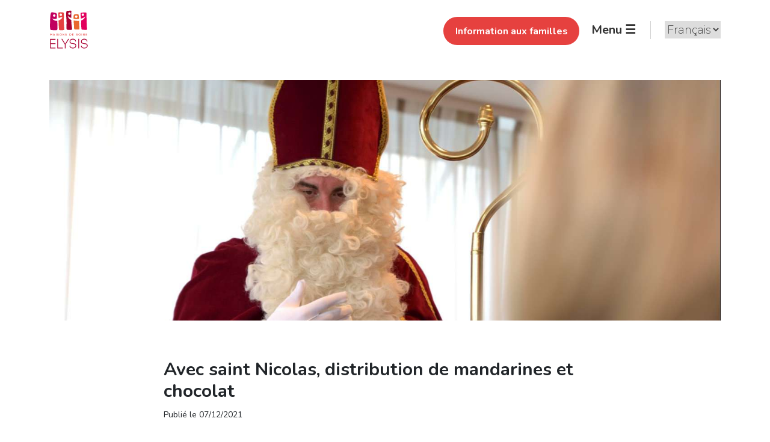

--- FILE ---
content_type: text/html; charset=UTF-8
request_url: https://www.elysis.lu/saint-nicolas-un-amour-de-chocolat/
body_size: 13060
content:
<!doctype html>
<html lang="fr-FR" prefix="og: https://ogp.me/ns#">
<head>
	<meta charset="UTF-8">
	<meta name="viewport" content="width=device-width, initial-scale=1">
	<link rel="profile" href="https://gmpg.org/xfn/11">
	<!-- Google Tag Manager -->
	<script>(function(w,d,s,l,i){w[l]=w[l]||[];w[l].push({'gtm.start':
	new Date().getTime(),event:'gtm.js'});var f=d.getElementsByTagName(s)[0],
	j=d.createElement(s),dl=l!='dataLayer'?'&l='+l:'';j.async=true;j.src=
	'https://www.googletagmanager.com/gtm.js?id='+i+dl;f.parentNode.insertBefore(j,f);
	})(window,document,'script','dataLayer','GTM-5JS8CLW');</script>
	<!-- End Google Tag Manager -->
		<style>img:is([sizes="auto" i], [sizes^="auto," i]) { contain-intrinsic-size: 3000px 1500px }</style>
	
<!-- Optimisation des moteurs de recherche par Rank Math - https://rankmath.com/ -->
<title>Avec saint Nicolas, distribution de mandarines et chocolat - Elysis</title>
<meta name="description" content="La tradition a été respectée, et le grand saint n’a pas failli au rendez-vous du 6 décembre : Nicolas, dit le « Kleeschen » a pris plusieurs heures pour faire le tour de notre maison du Kirchberg ce lundi, et adresser un petit mot à chacun de ses résidents."/>
<meta name="robots" content="index, follow, max-snippet:-1, max-video-preview:-1, max-image-preview:large"/>
<link rel="canonical" href="https://www.elysis.lu/saint-nicolas-un-amour-de-chocolat/" />
<meta property="og:locale" content="fr_FR" />
<meta property="og:type" content="article" />
<meta property="og:title" content="Avec saint Nicolas, distribution de mandarines et chocolat - Elysis" />
<meta property="og:description" content="La tradition a été respectée, et le grand saint n’a pas failli au rendez-vous du 6 décembre : Nicolas, dit le « Kleeschen » a pris plusieurs heures pour faire le tour de notre maison du Kirchberg ce lundi, et adresser un petit mot à chacun de ses résidents." />
<meta property="og:url" content="https://www.elysis.lu/saint-nicolas-un-amour-de-chocolat/" />
<meta property="og:site_name" content="Elysis" />
<meta property="article:section" content="Actualités" />
<meta property="og:updated_time" content="2021-12-07T17:54:02+01:00" />
<meta property="og:image" content="https://www.elysis.lu/wp-content/uploads/2021/12/Elysis_Kleeschen_155.jpg" />
<meta property="og:image:secure_url" content="https://www.elysis.lu/wp-content/uploads/2021/12/Elysis_Kleeschen_155.jpg" />
<meta property="og:image:width" content="1485" />
<meta property="og:image:height" content="882" />
<meta property="og:image:alt" content="Avec saint Nicolas, distribution de mandarines et chocolat" />
<meta property="og:image:type" content="image/jpeg" />
<meta property="article:published_time" content="2021-12-07T16:23:55+01:00" />
<meta property="article:modified_time" content="2021-12-07T17:54:02+01:00" />
<meta name="twitter:card" content="summary_large_image" />
<meta name="twitter:title" content="Avec saint Nicolas, distribution de mandarines et chocolat - Elysis" />
<meta name="twitter:description" content="La tradition a été respectée, et le grand saint n’a pas failli au rendez-vous du 6 décembre : Nicolas, dit le « Kleeschen » a pris plusieurs heures pour faire le tour de notre maison du Kirchberg ce lundi, et adresser un petit mot à chacun de ses résidents." />
<meta name="twitter:image" content="https://www.elysis.lu/wp-content/uploads/2021/12/Elysis_Kleeschen_155.jpg" />
<meta name="twitter:label1" content="Écrit par" />
<meta name="twitter:data1" content="Thierry Nelissen" />
<meta name="twitter:label2" content="Temps de lecture" />
<meta name="twitter:data2" content="Moins d’une minute" />
<script type="application/ld+json" class="rank-math-schema">{"@context":"https://schema.org","@graph":[{"@type":"Organization","@id":"https://www.elysis.lu/#organization","name":"Elysis","url":"https://www.elysis.lu","logo":{"@type":"ImageObject","@id":"https://www.elysis.lu/#logo","url":"https://www.elysis.lu/wp-content/uploads/2021/09/ELYSIS_Google-Logo.png","contentUrl":"https://www.elysis.lu/wp-content/uploads/2021/09/ELYSIS_Google-Logo.png","caption":"Elysis","inLanguage":"fr-FR","width":"1080","height":"591"}},{"@type":"WebSite","@id":"https://www.elysis.lu/#website","url":"https://www.elysis.lu","name":"Elysis","publisher":{"@id":"https://www.elysis.lu/#organization"},"inLanguage":"fr-FR"},{"@type":"ImageObject","@id":"https://www.elysis.lu/wp-content/uploads/2021/12/Elysis_Kleeschen_155.jpg","url":"https://www.elysis.lu/wp-content/uploads/2021/12/Elysis_Kleeschen_155.jpg","width":"1485","height":"882","inLanguage":"fr-FR"},{"@type":"WebPage","@id":"https://www.elysis.lu/saint-nicolas-un-amour-de-chocolat/#webpage","url":"https://www.elysis.lu/saint-nicolas-un-amour-de-chocolat/","name":"Avec saint Nicolas, distribution de mandarines et chocolat - Elysis","datePublished":"2021-12-07T16:23:55+01:00","dateModified":"2021-12-07T17:54:02+01:00","isPartOf":{"@id":"https://www.elysis.lu/#website"},"primaryImageOfPage":{"@id":"https://www.elysis.lu/wp-content/uploads/2021/12/Elysis_Kleeschen_155.jpg"},"inLanguage":"fr-FR"},{"@type":"Person","@id":"https://www.elysis.lu/author/thierrytellitweb-com/","name":"Thierry Nelissen","url":"https://www.elysis.lu/author/thierrytellitweb-com/","image":{"@type":"ImageObject","@id":"https://secure.gravatar.com/avatar/a235909e8dd317999c43469a15e667f64febcaee728417fb1c794edbedad2ff8?s=96&amp;d=mm&amp;r=g","url":"https://secure.gravatar.com/avatar/a235909e8dd317999c43469a15e667f64febcaee728417fb1c794edbedad2ff8?s=96&amp;d=mm&amp;r=g","caption":"Thierry Nelissen","inLanguage":"fr-FR"},"worksFor":{"@id":"https://www.elysis.lu/#organization"}},{"@type":"NewsArticle","headline":"Avec saint Nicolas, distribution de mandarines et chocolat - Elysis","datePublished":"2021-12-07T16:23:55+01:00","dateModified":"2021-12-07T17:54:02+01:00","articleSection":"Actualit\u00e9s, Extranet","author":{"@id":"https://www.elysis.lu/author/thierrytellitweb-com/","name":"Thierry Nelissen"},"publisher":{"@id":"https://www.elysis.lu/#organization"},"description":"La tradition a \u00e9t\u00e9 respect\u00e9e, et le grand saint n\u2019a pas failli au rendez-vous du 6 d\u00e9cembre\u00a0: Nicolas, dit le \u00ab\u00a0Kleeschen\u00a0\u00bb a pris plusieurs heures pour faire le tour de notre maison du Kirchberg ce lundi, et adresser un petit mot \u00e0 chacun de ses r\u00e9sidents.","name":"Avec saint Nicolas, distribution de mandarines et chocolat - Elysis","@id":"https://www.elysis.lu/saint-nicolas-un-amour-de-chocolat/#richSnippet","isPartOf":{"@id":"https://www.elysis.lu/saint-nicolas-un-amour-de-chocolat/#webpage"},"image":{"@id":"https://www.elysis.lu/wp-content/uploads/2021/12/Elysis_Kleeschen_155.jpg"},"inLanguage":"fr-FR","mainEntityOfPage":{"@id":"https://www.elysis.lu/saint-nicolas-un-amour-de-chocolat/#webpage"}}]}</script>
<!-- /Extension Rank Math WordPress SEO -->

<link rel='dns-prefetch' href='//use.fontawesome.com' />
<link rel="alternate" type="application/rss+xml" title="Elysis &raquo; Flux" href="https://www.elysis.lu/feed/" />
<link rel="alternate" type="application/rss+xml" title="Elysis &raquo; Flux des commentaires" href="https://www.elysis.lu/comments/feed/" />
<link rel="alternate" type="application/rss+xml" title="Elysis &raquo; Avec saint Nicolas, distribution de mandarines et chocolat Flux des commentaires" href="https://www.elysis.lu/saint-nicolas-un-amour-de-chocolat/feed/" />
<script>
window._wpemojiSettings = {"baseUrl":"https:\/\/s.w.org\/images\/core\/emoji\/16.0.1\/72x72\/","ext":".png","svgUrl":"https:\/\/s.w.org\/images\/core\/emoji\/16.0.1\/svg\/","svgExt":".svg","source":{"concatemoji":"https:\/\/www.elysis.lu\/wp-includes\/js\/wp-emoji-release.min.js?ver=6.8.3"}};
/*! This file is auto-generated */
!function(s,n){var o,i,e;function c(e){try{var t={supportTests:e,timestamp:(new Date).valueOf()};sessionStorage.setItem(o,JSON.stringify(t))}catch(e){}}function p(e,t,n){e.clearRect(0,0,e.canvas.width,e.canvas.height),e.fillText(t,0,0);var t=new Uint32Array(e.getImageData(0,0,e.canvas.width,e.canvas.height).data),a=(e.clearRect(0,0,e.canvas.width,e.canvas.height),e.fillText(n,0,0),new Uint32Array(e.getImageData(0,0,e.canvas.width,e.canvas.height).data));return t.every(function(e,t){return e===a[t]})}function u(e,t){e.clearRect(0,0,e.canvas.width,e.canvas.height),e.fillText(t,0,0);for(var n=e.getImageData(16,16,1,1),a=0;a<n.data.length;a++)if(0!==n.data[a])return!1;return!0}function f(e,t,n,a){switch(t){case"flag":return n(e,"\ud83c\udff3\ufe0f\u200d\u26a7\ufe0f","\ud83c\udff3\ufe0f\u200b\u26a7\ufe0f")?!1:!n(e,"\ud83c\udde8\ud83c\uddf6","\ud83c\udde8\u200b\ud83c\uddf6")&&!n(e,"\ud83c\udff4\udb40\udc67\udb40\udc62\udb40\udc65\udb40\udc6e\udb40\udc67\udb40\udc7f","\ud83c\udff4\u200b\udb40\udc67\u200b\udb40\udc62\u200b\udb40\udc65\u200b\udb40\udc6e\u200b\udb40\udc67\u200b\udb40\udc7f");case"emoji":return!a(e,"\ud83e\udedf")}return!1}function g(e,t,n,a){var r="undefined"!=typeof WorkerGlobalScope&&self instanceof WorkerGlobalScope?new OffscreenCanvas(300,150):s.createElement("canvas"),o=r.getContext("2d",{willReadFrequently:!0}),i=(o.textBaseline="top",o.font="600 32px Arial",{});return e.forEach(function(e){i[e]=t(o,e,n,a)}),i}function t(e){var t=s.createElement("script");t.src=e,t.defer=!0,s.head.appendChild(t)}"undefined"!=typeof Promise&&(o="wpEmojiSettingsSupports",i=["flag","emoji"],n.supports={everything:!0,everythingExceptFlag:!0},e=new Promise(function(e){s.addEventListener("DOMContentLoaded",e,{once:!0})}),new Promise(function(t){var n=function(){try{var e=JSON.parse(sessionStorage.getItem(o));if("object"==typeof e&&"number"==typeof e.timestamp&&(new Date).valueOf()<e.timestamp+604800&&"object"==typeof e.supportTests)return e.supportTests}catch(e){}return null}();if(!n){if("undefined"!=typeof Worker&&"undefined"!=typeof OffscreenCanvas&&"undefined"!=typeof URL&&URL.createObjectURL&&"undefined"!=typeof Blob)try{var e="postMessage("+g.toString()+"("+[JSON.stringify(i),f.toString(),p.toString(),u.toString()].join(",")+"));",a=new Blob([e],{type:"text/javascript"}),r=new Worker(URL.createObjectURL(a),{name:"wpTestEmojiSupports"});return void(r.onmessage=function(e){c(n=e.data),r.terminate(),t(n)})}catch(e){}c(n=g(i,f,p,u))}t(n)}).then(function(e){for(var t in e)n.supports[t]=e[t],n.supports.everything=n.supports.everything&&n.supports[t],"flag"!==t&&(n.supports.everythingExceptFlag=n.supports.everythingExceptFlag&&n.supports[t]);n.supports.everythingExceptFlag=n.supports.everythingExceptFlag&&!n.supports.flag,n.DOMReady=!1,n.readyCallback=function(){n.DOMReady=!0}}).then(function(){return e}).then(function(){var e;n.supports.everything||(n.readyCallback(),(e=n.source||{}).concatemoji?t(e.concatemoji):e.wpemoji&&e.twemoji&&(t(e.twemoji),t(e.wpemoji)))}))}((window,document),window._wpemojiSettings);
</script>
<style id='wp-emoji-styles-inline-css'>

	img.wp-smiley, img.emoji {
		display: inline !important;
		border: none !important;
		box-shadow: none !important;
		height: 1em !important;
		width: 1em !important;
		margin: 0 0.07em !important;
		vertical-align: -0.1em !important;
		background: none !important;
		padding: 0 !important;
	}
</style>
<link rel='stylesheet' id='wp-block-library-css' href='https://www.elysis.lu/wp-includes/css/dist/block-library/style.min.css?ver=6.8.3' media='all' />
<style id='classic-theme-styles-inline-css'>
/*! This file is auto-generated */
.wp-block-button__link{color:#fff;background-color:#32373c;border-radius:9999px;box-shadow:none;text-decoration:none;padding:calc(.667em + 2px) calc(1.333em + 2px);font-size:1.125em}.wp-block-file__button{background:#32373c;color:#fff;text-decoration:none}
</style>
<style id='global-styles-inline-css'>
:root{--wp--preset--aspect-ratio--square: 1;--wp--preset--aspect-ratio--4-3: 4/3;--wp--preset--aspect-ratio--3-4: 3/4;--wp--preset--aspect-ratio--3-2: 3/2;--wp--preset--aspect-ratio--2-3: 2/3;--wp--preset--aspect-ratio--16-9: 16/9;--wp--preset--aspect-ratio--9-16: 9/16;--wp--preset--color--black: #000000;--wp--preset--color--cyan-bluish-gray: #abb8c3;--wp--preset--color--white: #ffffff;--wp--preset--color--pale-pink: #f78da7;--wp--preset--color--vivid-red: #cf2e2e;--wp--preset--color--luminous-vivid-orange: #ff6900;--wp--preset--color--luminous-vivid-amber: #fcb900;--wp--preset--color--light-green-cyan: #7bdcb5;--wp--preset--color--vivid-green-cyan: #00d084;--wp--preset--color--pale-cyan-blue: #8ed1fc;--wp--preset--color--vivid-cyan-blue: #0693e3;--wp--preset--color--vivid-purple: #9b51e0;--wp--preset--gradient--vivid-cyan-blue-to-vivid-purple: linear-gradient(135deg,rgba(6,147,227,1) 0%,rgb(155,81,224) 100%);--wp--preset--gradient--light-green-cyan-to-vivid-green-cyan: linear-gradient(135deg,rgb(122,220,180) 0%,rgb(0,208,130) 100%);--wp--preset--gradient--luminous-vivid-amber-to-luminous-vivid-orange: linear-gradient(135deg,rgba(252,185,0,1) 0%,rgba(255,105,0,1) 100%);--wp--preset--gradient--luminous-vivid-orange-to-vivid-red: linear-gradient(135deg,rgba(255,105,0,1) 0%,rgb(207,46,46) 100%);--wp--preset--gradient--very-light-gray-to-cyan-bluish-gray: linear-gradient(135deg,rgb(238,238,238) 0%,rgb(169,184,195) 100%);--wp--preset--gradient--cool-to-warm-spectrum: linear-gradient(135deg,rgb(74,234,220) 0%,rgb(151,120,209) 20%,rgb(207,42,186) 40%,rgb(238,44,130) 60%,rgb(251,105,98) 80%,rgb(254,248,76) 100%);--wp--preset--gradient--blush-light-purple: linear-gradient(135deg,rgb(255,206,236) 0%,rgb(152,150,240) 100%);--wp--preset--gradient--blush-bordeaux: linear-gradient(135deg,rgb(254,205,165) 0%,rgb(254,45,45) 50%,rgb(107,0,62) 100%);--wp--preset--gradient--luminous-dusk: linear-gradient(135deg,rgb(255,203,112) 0%,rgb(199,81,192) 50%,rgb(65,88,208) 100%);--wp--preset--gradient--pale-ocean: linear-gradient(135deg,rgb(255,245,203) 0%,rgb(182,227,212) 50%,rgb(51,167,181) 100%);--wp--preset--gradient--electric-grass: linear-gradient(135deg,rgb(202,248,128) 0%,rgb(113,206,126) 100%);--wp--preset--gradient--midnight: linear-gradient(135deg,rgb(2,3,129) 0%,rgb(40,116,252) 100%);--wp--preset--font-size--small: 13px;--wp--preset--font-size--medium: 20px;--wp--preset--font-size--large: 36px;--wp--preset--font-size--x-large: 42px;--wp--preset--spacing--20: 0.44rem;--wp--preset--spacing--30: 0.67rem;--wp--preset--spacing--40: 1rem;--wp--preset--spacing--50: 1.5rem;--wp--preset--spacing--60: 2.25rem;--wp--preset--spacing--70: 3.38rem;--wp--preset--spacing--80: 5.06rem;--wp--preset--shadow--natural: 6px 6px 9px rgba(0, 0, 0, 0.2);--wp--preset--shadow--deep: 12px 12px 50px rgba(0, 0, 0, 0.4);--wp--preset--shadow--sharp: 6px 6px 0px rgba(0, 0, 0, 0.2);--wp--preset--shadow--outlined: 6px 6px 0px -3px rgba(255, 255, 255, 1), 6px 6px rgba(0, 0, 0, 1);--wp--preset--shadow--crisp: 6px 6px 0px rgba(0, 0, 0, 1);}:where(.is-layout-flex){gap: 0.5em;}:where(.is-layout-grid){gap: 0.5em;}body .is-layout-flex{display: flex;}.is-layout-flex{flex-wrap: wrap;align-items: center;}.is-layout-flex > :is(*, div){margin: 0;}body .is-layout-grid{display: grid;}.is-layout-grid > :is(*, div){margin: 0;}:where(.wp-block-columns.is-layout-flex){gap: 2em;}:where(.wp-block-columns.is-layout-grid){gap: 2em;}:where(.wp-block-post-template.is-layout-flex){gap: 1.25em;}:where(.wp-block-post-template.is-layout-grid){gap: 1.25em;}.has-black-color{color: var(--wp--preset--color--black) !important;}.has-cyan-bluish-gray-color{color: var(--wp--preset--color--cyan-bluish-gray) !important;}.has-white-color{color: var(--wp--preset--color--white) !important;}.has-pale-pink-color{color: var(--wp--preset--color--pale-pink) !important;}.has-vivid-red-color{color: var(--wp--preset--color--vivid-red) !important;}.has-luminous-vivid-orange-color{color: var(--wp--preset--color--luminous-vivid-orange) !important;}.has-luminous-vivid-amber-color{color: var(--wp--preset--color--luminous-vivid-amber) !important;}.has-light-green-cyan-color{color: var(--wp--preset--color--light-green-cyan) !important;}.has-vivid-green-cyan-color{color: var(--wp--preset--color--vivid-green-cyan) !important;}.has-pale-cyan-blue-color{color: var(--wp--preset--color--pale-cyan-blue) !important;}.has-vivid-cyan-blue-color{color: var(--wp--preset--color--vivid-cyan-blue) !important;}.has-vivid-purple-color{color: var(--wp--preset--color--vivid-purple) !important;}.has-black-background-color{background-color: var(--wp--preset--color--black) !important;}.has-cyan-bluish-gray-background-color{background-color: var(--wp--preset--color--cyan-bluish-gray) !important;}.has-white-background-color{background-color: var(--wp--preset--color--white) !important;}.has-pale-pink-background-color{background-color: var(--wp--preset--color--pale-pink) !important;}.has-vivid-red-background-color{background-color: var(--wp--preset--color--vivid-red) !important;}.has-luminous-vivid-orange-background-color{background-color: var(--wp--preset--color--luminous-vivid-orange) !important;}.has-luminous-vivid-amber-background-color{background-color: var(--wp--preset--color--luminous-vivid-amber) !important;}.has-light-green-cyan-background-color{background-color: var(--wp--preset--color--light-green-cyan) !important;}.has-vivid-green-cyan-background-color{background-color: var(--wp--preset--color--vivid-green-cyan) !important;}.has-pale-cyan-blue-background-color{background-color: var(--wp--preset--color--pale-cyan-blue) !important;}.has-vivid-cyan-blue-background-color{background-color: var(--wp--preset--color--vivid-cyan-blue) !important;}.has-vivid-purple-background-color{background-color: var(--wp--preset--color--vivid-purple) !important;}.has-black-border-color{border-color: var(--wp--preset--color--black) !important;}.has-cyan-bluish-gray-border-color{border-color: var(--wp--preset--color--cyan-bluish-gray) !important;}.has-white-border-color{border-color: var(--wp--preset--color--white) !important;}.has-pale-pink-border-color{border-color: var(--wp--preset--color--pale-pink) !important;}.has-vivid-red-border-color{border-color: var(--wp--preset--color--vivid-red) !important;}.has-luminous-vivid-orange-border-color{border-color: var(--wp--preset--color--luminous-vivid-orange) !important;}.has-luminous-vivid-amber-border-color{border-color: var(--wp--preset--color--luminous-vivid-amber) !important;}.has-light-green-cyan-border-color{border-color: var(--wp--preset--color--light-green-cyan) !important;}.has-vivid-green-cyan-border-color{border-color: var(--wp--preset--color--vivid-green-cyan) !important;}.has-pale-cyan-blue-border-color{border-color: var(--wp--preset--color--pale-cyan-blue) !important;}.has-vivid-cyan-blue-border-color{border-color: var(--wp--preset--color--vivid-cyan-blue) !important;}.has-vivid-purple-border-color{border-color: var(--wp--preset--color--vivid-purple) !important;}.has-vivid-cyan-blue-to-vivid-purple-gradient-background{background: var(--wp--preset--gradient--vivid-cyan-blue-to-vivid-purple) !important;}.has-light-green-cyan-to-vivid-green-cyan-gradient-background{background: var(--wp--preset--gradient--light-green-cyan-to-vivid-green-cyan) !important;}.has-luminous-vivid-amber-to-luminous-vivid-orange-gradient-background{background: var(--wp--preset--gradient--luminous-vivid-amber-to-luminous-vivid-orange) !important;}.has-luminous-vivid-orange-to-vivid-red-gradient-background{background: var(--wp--preset--gradient--luminous-vivid-orange-to-vivid-red) !important;}.has-very-light-gray-to-cyan-bluish-gray-gradient-background{background: var(--wp--preset--gradient--very-light-gray-to-cyan-bluish-gray) !important;}.has-cool-to-warm-spectrum-gradient-background{background: var(--wp--preset--gradient--cool-to-warm-spectrum) !important;}.has-blush-light-purple-gradient-background{background: var(--wp--preset--gradient--blush-light-purple) !important;}.has-blush-bordeaux-gradient-background{background: var(--wp--preset--gradient--blush-bordeaux) !important;}.has-luminous-dusk-gradient-background{background: var(--wp--preset--gradient--luminous-dusk) !important;}.has-pale-ocean-gradient-background{background: var(--wp--preset--gradient--pale-ocean) !important;}.has-electric-grass-gradient-background{background: var(--wp--preset--gradient--electric-grass) !important;}.has-midnight-gradient-background{background: var(--wp--preset--gradient--midnight) !important;}.has-small-font-size{font-size: var(--wp--preset--font-size--small) !important;}.has-medium-font-size{font-size: var(--wp--preset--font-size--medium) !important;}.has-large-font-size{font-size: var(--wp--preset--font-size--large) !important;}.has-x-large-font-size{font-size: var(--wp--preset--font-size--x-large) !important;}
:where(.wp-block-post-template.is-layout-flex){gap: 1.25em;}:where(.wp-block-post-template.is-layout-grid){gap: 1.25em;}
:where(.wp-block-columns.is-layout-flex){gap: 2em;}:where(.wp-block-columns.is-layout-grid){gap: 2em;}
:root :where(.wp-block-pullquote){font-size: 1.5em;line-height: 1.6;}
</style>
<link rel='stylesheet' id='dnd-upload-cf7-css' href='https://www.elysis.lu/wp-content/plugins/drag-and-drop-multiple-file-upload-contact-form-7/assets/css/dnd-upload-cf7.css?ver=1.3.9.3' media='all' />
<link rel='stylesheet' id='contact-form-7-css' href='https://www.elysis.lu/wp-content/plugins/contact-form-7/includes/css/styles.css?ver=6.1.4' media='all' />
<link rel='stylesheet' id='font-awesome-css' href='https://use.fontawesome.com/releases/v5.12.0/css/all.css?ver=6.8.3' media='all' />
<link rel='stylesheet' id='elysis-style-css' href='https://www.elysis.lu/wp-content/themes/elysis/style.css?ver=6.8.3' media='all' />
<link rel='stylesheet' id='elysis-child-style-css' href='https://www.elysis.lu/wp-content/themes/elysis-child/style.css?ver=1.0.0' media='all' />
<link rel='stylesheet' id='lazyload-css' href='https://www.elysis.lu/wp-content/themes/elysis-child/css/jquery.lazyloadxt.fadein.min.css?ver=6.8.3' media='all' />
<script src="https://www.elysis.lu/wp-includes/js/jquery/jquery.min.js?ver=3.7.1" id="jquery-core-js"></script>
<script src="https://www.elysis.lu/wp-includes/js/jquery/jquery-migrate.min.js?ver=3.4.1" id="jquery-migrate-js"></script>
<link rel="https://api.w.org/" href="https://www.elysis.lu/wp-json/" /><link rel="alternate" title="JSON" type="application/json" href="https://www.elysis.lu/wp-json/wp/v2/posts/9112" /><link rel="EditURI" type="application/rsd+xml" title="RSD" href="https://www.elysis.lu/xmlrpc.php?rsd" />
<meta name="generator" content="WordPress 6.8.3" />
<link rel='shortlink' href='https://www.elysis.lu/?p=9112' />
<link rel="alternate" title="oEmbed (JSON)" type="application/json+oembed" href="https://www.elysis.lu/wp-json/oembed/1.0/embed?url=https%3A%2F%2Fwww.elysis.lu%2Fsaint-nicolas-un-amour-de-chocolat%2F" />
<link rel="alternate" title="oEmbed (XML)" type="text/xml+oembed" href="https://www.elysis.lu/wp-json/oembed/1.0/embed?url=https%3A%2F%2Fwww.elysis.lu%2Fsaint-nicolas-un-amour-de-chocolat%2F&#038;format=xml" />
<style>
.qtranxs_flag_fr {background-image: url(https://www.elysis.lu/wp-content/plugins/qtranslate-xt/flags/fr.png); background-repeat: no-repeat;}
.qtranxs_flag_de {background-image: url(https://www.elysis.lu/wp-content/plugins/qtranslate-xt/flags/de.png); background-repeat: no-repeat;}
</style>
<link hreflang="fr" href="https://www.elysis.lu/fr/saint-nicolas-un-amour-de-chocolat/" rel="alternate" />
<link hreflang="de" href="https://www.elysis.lu/de/saint-nicolas-un-amour-de-chocolat/" rel="alternate" />
<link hreflang="x-default" href="https://www.elysis.lu/saint-nicolas-un-amour-de-chocolat/" rel="alternate" />
<meta name="generator" content="qTranslate-XT 3.15.2" />
<link rel="pingback" href="https://www.elysis.lu/xmlrpc.php"><link rel="icon" href="https://www.elysis.lu/wp-content/uploads/2021/08/cropped-elysis_favicon-32x32.png" sizes="32x32" />
<link rel="icon" href="https://www.elysis.lu/wp-content/uploads/2021/08/cropped-elysis_favicon-192x192.png" sizes="192x192" />
<link rel="apple-touch-icon" href="https://www.elysis.lu/wp-content/uploads/2021/08/cropped-elysis_favicon-180x180.png" />
<meta name="msapplication-TileImage" content="https://www.elysis.lu/wp-content/uploads/2021/08/cropped-elysis_favicon-270x270.png" />
		<style id="wp-custom-css">
			@media screen and (max-width:420px) {
	.navigation__menu {
		position:relative;
		left:auto;
		top:auto;
		transform:none;
		background: white;
		padding:10px !important;
		z-index: 999;
	}
	.navigation__menu li a {
		font-size:20px;
	}
	.overlay .closebtn {
		line-height:42px;
		top:0;
		right:0;
		z-index:9999;
	}
}		</style>
		</head>

<body data-rsssl=1 class="wp-singular post-template-default single single-post postid-9112 single-format-standard wp-theme-elysis wp-child-theme-elysis-child">
<!-- Google Tag Manager (noscript) -->
<noscript><iframe src="https://www.googletagmanager.com/ns.html?id=GTM-5JS8CLW"
height="0" width="0" style="display:none;visibility:hidden"></iframe></noscript>
<!-- End Google Tag Manager (noscript) -->
<div id="page" class="site">
	<a class="skip-link screen-reader-text" href="#primary">Skip to content</a>

	<header class="navigation">

		<div class="container">
			<div class="row align-items-center">
				<div class="col-4">
					<a href="https://www.elysis.lu">
						<img class="navigation__logo" src="https://www.elysis.lu/wp-content/themes/elysis-child/images/elysis-logo.svg" alt="Elysis">
					</a>
				</div>
				<div class="col-8 text-end">

					<ul id="menu-top-menu" class="navigation__menu--top p-0"><li id="menu-item-7612" class="menu-item menu-item-type-post_type menu-item-object-page menu-item-7612"><a href="https://www.elysis.lu/famille/">Information aux familles</a></li>
</ul>
					<button class="navigation__trigger m-0" id="openNav">Menu&nbsp;&#9776;</button>

					<style>
.qtranxs_widget ul { margin: 0; }
.qtranxs_widget ul li
{
display: inline; /* horizontal list, use "list-item" or other appropriate value for vertical list */
list-style-type: none; /* use "initial" or other to enable bullets */
margin: 0 5px 0 0; /* adjust spacing between items */
opacity: 0.5;
-o-transition: 1s ease opacity;
-moz-transition: 1s ease opacity;
-webkit-transition: 1s ease opacity;
transition: 1s ease opacity;
}
/* .qtranxs_widget ul li span { margin: 0 5px 0 0; } */ /* other way to control spacing */
.qtranxs_widget ul li.active { opacity: 0.8; }
.qtranxs_widget ul li:hover { opacity: 1; }
.qtranxs_widget img { box-shadow: none; vertical-align: middle; display: initial; }
.qtranxs_flag { height:12px; width:18px; display:block; }
.qtranxs_flag_and_text { padding-left:20px; }
.qtranxs_flag span { display:none; }
</style>
<li id="qtranslate-2" class="widget qtranxs_widget">
<ul class="language-chooser language-chooser-dropdown qtranxs_language_chooser" id="qtranslate-2-chooser">
<li class="lang-fr active"><a href="https://www.elysis.lu/fr/saint-nicolas-un-amour-de-chocolat/" title="Français (fr)"><span>Français</span></a></li>
<li class="lang-de"><a href="https://www.elysis.lu/de/saint-nicolas-un-amour-de-chocolat/" title="Deutsch (de)"><span>Deutsch</span></a></li>
<script>
// <![CDATA[
var lc = document.getElementById('qtranslate-2-chooser');
var s = document.createElement('select');
s.id = 'qtranxs_select_qtranslate-2-chooser';
lc.parentNode.insertBefore(s,lc);

		var sb = document.getElementById('qtranxs_select_qtranslate-2-chooser');
		var o = document.createElement('option');
		var l = document.createTextNode('Français');
		o.selected = 'selected';
		o.value = 'https://www.elysis.lu/fr/saint-nicolas-un-amour-de-chocolat/';
		o.appendChild(l);
		sb.appendChild(o);
		
		var sb = document.getElementById('qtranxs_select_qtranslate-2-chooser');
		var o = document.createElement('option');
		var l = document.createTextNode('Deutsch');
		
		o.value = 'https://www.elysis.lu/de/saint-nicolas-un-amour-de-chocolat/';
		o.appendChild(l);
		sb.appendChild(o);
		s.onchange = function() { document.location.href = this.value;}
lc.style.display='none';
// ]]>
</script>
</ul><div class="qtranxs_widget_end"></div>
</li>
				</div>
			</div>
		</div>

	</header>

	<div id="myNav" class="overlay">

		<div class="navigation__overlay">
			<div class="navigation__overlay--area1">
				<ul id="primary-menu" class="navigation__menu m-0 p-0"><li id="menu-item-2998" class="menu-item menu-item-type-post_type menu-item-object-page menu-item-2998"><a href="https://www.elysis.lu/nos-maisons/">Nos maisons</a></li>
<li id="menu-item-1563" class="menu-item menu-item-type-post_type menu-item-object-page menu-item-1563"><a href="https://www.elysis.lu/souscription-2/">Souscription</a></li>
<li id="menu-item-1564" class="menu-item menu-item-type-post_type menu-item-object-page menu-item-1564"><a href="https://www.elysis.lu/criteres-dadmission/">Admission</a></li>
<li id="menu-item-1565" class="menu-item menu-item-type-post_type menu-item-object-page menu-item-1565"><a href="https://www.elysis.lu/prendre-soin-de-vous/">Prendre soin de vous</a></li>
<li id="menu-item-7506" class="menu-item menu-item-type-post_type menu-item-object-page menu-item-7506"><a href="https://www.elysis.lu/actualites/">Actualités</a></li>
<li id="menu-item-8800" class="menu-item menu-item-type-post_type menu-item-object-page menu-item-8800"><a href="https://www.elysis.lu/les-secrets-delysis/">Les secrets d’Elysis</a></li>
<li id="menu-item-22995" class="menu-item menu-item-type-post_type menu-item-object-page menu-item-22995"><a href="https://www.elysis.lu/nos-equipes/">Nos équipes</a></li>
<li id="menu-item-25078" class="menu-item menu-item-type-post_type menu-item-object-page menu-item-25078"><a href="https://www.elysis.lu/le-comite-ethique-delysis/">Le comité éthique</a></li>
<li id="menu-item-7714" class="menu-item menu-item-type-post_type menu-item-object-page menu-item-7714"><a href="https://www.elysis.lu/infos-pratiques/">Infos pratiques</a></li>
<li id="menu-item-25076" class="menu-item menu-item-type-post_type menu-item-object-page menu-item-25076"><a href="https://www.elysis.lu/job/">Jobs</a></li>
<li id="menu-item-1333" class="menu-item menu-item-type-post_type menu-item-object-page menu-item-1333"><a href="https://www.elysis.lu/contact/">Contact</a></li>
</ul>			</div>
			<div class="navigation__overlay--area2" style="background-image: url('https://www.elysis.lu/wp-content/themes/elysis-child/images/espacefamille.jpeg');">
				<div class="area2-content">
					<h3>Information aux familles</h3>
					<a href="https://www.elysis.lu/famille/">Se connecter</a>
				</div>
				<div class="filter"></div>
			</div>
			<div class="navigation__overlay--area3"></div>
			<div class="navigation__overlay--area4">
				<div class="area4-content">
					<a href="https://www.elysis.lu/job/">Jobs</a>
				</div>
			</div>
			<div class="navigation__overlay--area5" style="background-image: url('https://www.elysis.lu/wp-content/themes/elysis-child/images/femme.jpg');"></div>
		</div>

		<a href="javascript:void(0)" class="closebtn" id="closeNav">&times;</a>

	</div>

	<main id="primary" class="site-main">

		
<article id="post-9112" class="el-article post-9112 post type-post status-publish format-standard has-post-thumbnail hentry category-actualites category-extranet">

	
	<div class="container">
		<div class="row el-article__header">
			<div class="col-lg-12">
													<header style="background-image: url('https://www.elysis.lu/wp-content/uploads/2021/12/Elysis_Kleeschen_155.jpg');"></header>
											</div>
		</div>

		<div class="row el-article__title">
			<div class="col-lg-2"></div>
			<div class="col-lg-8">
				<h1>Avec saint Nicolas, distribution de mandarines et chocolat</h1>
				<span class="el-article__date">Publié le 07/12/2021</span>
			</div>
			<div class="col-lg-2"></div>
		</div>

		<div class="row el-article__content">
			<div class="col-lg-2"></div>
			<div class="col-lg-8">
				<p>La tradition a été respectée, et le grand saint n’a pas failli au rendez-vous du 6 décembre : Nicolas, dit le « Kleeschen » a pris plusieurs heures pour faire le tour de notre maison du Kirchberg ce lundi, et adresser un petit mot à chacun de ses résidents. On ne peut que s’émerveiller en constatant à quel point les siècles n’ont pas de prise sur la mémoire du vieil évêque, polyglotte, parfaitement au courant des faits et gestes de chacun, comme s’il les côtoyait tous les jours.</p>
<p>S’il avait laissé son âne dans le garage, saint Nicolas était accompagné de son père fouettard, qui n’a heureusement pas dû sévir. Seul signe visible de son grand âge, outre sa barbe blanche : il a emprunté les ascenseurs pour faire sa tournée, guidé par Sandra à travers les différents salons, et même certaines chambres. Les grands enfants sages ont reçu des mandarines et du chocolat aux couleurs d’Elysis. Merci à saint Nicolas et à ceux qui l’ont accompagné.</p>
			</div>
			<div class="col-lg-2"></div>
		</div>

				    
					
											<div class="row el-article__gallery">
							<div class="col-lg-12">

																    <div class="grid">
											<div class="grid-item grid-item--width2"></div>
								        													<div class="grid-item">
														<figure>
															<a class="fresco" href="https://www.elysis.lu/wp-content/uploads/2021/12/Elysis_Kleeschen_086.jpg" data-fresco-group="gallery">
																<img src="https://www.elysis.lu/wp-content/uploads/2021/12/Elysis_Kleeschen_086.jpg" width="1575" height="1051" alt="" />
															</a>
														</figure>
													</div>
								        													<div class="grid-item">
														<figure>
															<a class="fresco" href="https://www.elysis.lu/wp-content/uploads/2021/12/Elysis_Kleeschen_077.jpg" data-fresco-group="gallery">
																<img src="https://www.elysis.lu/wp-content/uploads/2021/12/Elysis_Kleeschen_077.jpg" width="1575" height="1052" alt="" />
															</a>
														</figure>
													</div>
								        													<div class="grid-item">
														<figure>
															<a class="fresco" href="https://www.elysis.lu/wp-content/uploads/2021/12/Elysis_Kleeschen_064.jpg" data-fresco-group="gallery">
																<img src="https://www.elysis.lu/wp-content/uploads/2021/12/Elysis_Kleeschen_064.jpg" width="1575" height="1051" alt="" />
															</a>
														</figure>
													</div>
								        													<div class="grid-item">
														<figure>
															<a class="fresco" href="https://www.elysis.lu/wp-content/uploads/2021/12/Elysis_Kleeschen_061.jpg" data-fresco-group="gallery">
																<img src="https://www.elysis.lu/wp-content/uploads/2021/12/Elysis_Kleeschen_061.jpg" width="1575" height="1052" alt="" />
															</a>
														</figure>
													</div>
								        													<div class="grid-item">
														<figure>
															<a class="fresco" href="https://www.elysis.lu/wp-content/uploads/2021/12/Elysis_Kleeschen_057.jpg" data-fresco-group="gallery">
																<img src="https://www.elysis.lu/wp-content/uploads/2021/12/Elysis_Kleeschen_057.jpg" width="1575" height="1052" alt="" />
															</a>
														</figure>
													</div>
								        													<div class="grid-item">
														<figure>
															<a class="fresco" href="https://www.elysis.lu/wp-content/uploads/2021/12/Elysis_Kleeschen_053.jpg" data-fresco-group="gallery">
																<img src="https://www.elysis.lu/wp-content/uploads/2021/12/Elysis_Kleeschen_053.jpg" width="1575" height="1052" alt="" />
															</a>
														</figure>
													</div>
								        													<div class="grid-item">
														<figure>
															<a class="fresco" href="https://www.elysis.lu/wp-content/uploads/2021/12/Elysis_Kleeschen_051.jpg" data-fresco-group="gallery">
																<img src="https://www.elysis.lu/wp-content/uploads/2021/12/Elysis_Kleeschen_051.jpg" width="1575" height="1052" alt="" />
															</a>
														</figure>
													</div>
								        													<div class="grid-item">
														<figure>
															<a class="fresco" href="https://www.elysis.lu/wp-content/uploads/2021/12/Elysis_Kleeschen_047.jpg" data-fresco-group="gallery">
																<img src="https://www.elysis.lu/wp-content/uploads/2021/12/Elysis_Kleeschen_047.jpg" width="1575" height="1052" alt="" />
															</a>
														</figure>
													</div>
								        													<div class="grid-item">
														<figure>
															<a class="fresco" href="https://www.elysis.lu/wp-content/uploads/2021/12/Elysis_Kleeschen_045.jpg" data-fresco-group="gallery">
																<img src="https://www.elysis.lu/wp-content/uploads/2021/12/Elysis_Kleeschen_045.jpg" width="1575" height="1051" alt="" />
															</a>
														</figure>
													</div>
								        													<div class="grid-item">
														<figure>
															<a class="fresco" href="https://www.elysis.lu/wp-content/uploads/2021/12/Elysis_Kleeschen_022.jpg" data-fresco-group="gallery">
																<img src="https://www.elysis.lu/wp-content/uploads/2021/12/Elysis_Kleeschen_022.jpg" width="1575" height="1052" alt="" />
															</a>
														</figure>
													</div>
								        													<div class="grid-item">
														<figure>
															<a class="fresco" href="https://www.elysis.lu/wp-content/uploads/2021/12/Elysis_Kleeschen_210.jpg" data-fresco-group="gallery">
																<img src="https://www.elysis.lu/wp-content/uploads/2021/12/Elysis_Kleeschen_210.jpg" width="1575" height="1052" alt="" />
															</a>
														</figure>
													</div>
								        													<div class="grid-item">
														<figure>
															<a class="fresco" href="https://www.elysis.lu/wp-content/uploads/2021/12/Elysis_Kleeschen_206.jpg" data-fresco-group="gallery">
																<img src="https://www.elysis.lu/wp-content/uploads/2021/12/Elysis_Kleeschen_206.jpg" width="1575" height="1052" alt="" />
															</a>
														</figure>
													</div>
								        													<div class="grid-item">
														<figure>
															<a class="fresco" href="https://www.elysis.lu/wp-content/uploads/2021/12/Elysis_Kleeschen_179.jpg" data-fresco-group="gallery">
																<img src="https://www.elysis.lu/wp-content/uploads/2021/12/Elysis_Kleeschen_179.jpg" width="1575" height="1052" alt="" />
															</a>
														</figure>
													</div>
								        													<div class="grid-item">
														<figure>
															<a class="fresco" href="https://www.elysis.lu/wp-content/uploads/2021/12/Elysis_Kleeschen_175.jpg" data-fresco-group="gallery">
																<img src="https://www.elysis.lu/wp-content/uploads/2021/12/Elysis_Kleeschen_175.jpg" width="1575" height="1051" alt="" />
															</a>
														</figure>
													</div>
								        													<div class="grid-item">
														<figure>
															<a class="fresco" href="https://www.elysis.lu/wp-content/uploads/2021/12/Elysis_Kleeschen_165.jpg" data-fresco-group="gallery">
																<img src="https://www.elysis.lu/wp-content/uploads/2021/12/Elysis_Kleeschen_165.jpg" width="1575" height="1052" alt="" />
															</a>
														</figure>
													</div>
								        													<div class="grid-item">
														<figure>
															<a class="fresco" href="https://www.elysis.lu/wp-content/uploads/2021/12/Elysis_Kleeschen_155.jpg" data-fresco-group="gallery">
																<img src="https://www.elysis.lu/wp-content/uploads/2021/12/Elysis_Kleeschen_155.jpg" width="1485" height="882" alt="" />
															</a>
														</figure>
													</div>
								        													<div class="grid-item">
														<figure>
															<a class="fresco" href="https://www.elysis.lu/wp-content/uploads/2021/12/Elysis_Kleeschen_148.jpg" data-fresco-group="gallery">
																<img src="https://www.elysis.lu/wp-content/uploads/2021/12/Elysis_Kleeschen_148.jpg" width="1575" height="1051" alt="" />
															</a>
														</figure>
													</div>
								        													<div class="grid-item">
														<figure>
															<a class="fresco" href="https://www.elysis.lu/wp-content/uploads/2021/12/Elysis_Kleeschen_136.jpg" data-fresco-group="gallery">
																<img src="https://www.elysis.lu/wp-content/uploads/2021/12/Elysis_Kleeschen_136.jpg" width="1575" height="1052" alt="" />
															</a>
														</figure>
													</div>
								        													<div class="grid-item">
														<figure>
															<a class="fresco" href="https://www.elysis.lu/wp-content/uploads/2021/12/Elysis_Kleeschen_111.jpg" data-fresco-group="gallery">
																<img src="https://www.elysis.lu/wp-content/uploads/2021/12/Elysis_Kleeschen_111.jpg" width="1575" height="1051" alt="" />
															</a>
														</figure>
													</div>
								        													<div class="grid-item">
														<figure>
															<a class="fresco" href="https://www.elysis.lu/wp-content/uploads/2021/12/Elysis_Kleeschen_102.jpg" data-fresco-group="gallery">
																<img src="https://www.elysis.lu/wp-content/uploads/2021/12/Elysis_Kleeschen_102.jpg" width="1575" height="1052" alt="" />
															</a>
														</figure>
													</div>
								        													<div class="grid-item">
														<figure>
															<a class="fresco" href="https://www.elysis.lu/wp-content/uploads/2021/12/Elysis_Kleeschen_101.jpg" data-fresco-group="gallery">
																<img src="https://www.elysis.lu/wp-content/uploads/2021/12/Elysis_Kleeschen_101.jpg" width="1575" height="1051" alt="" />
															</a>
														</figure>
													</div>
								        													<div class="grid-item">
														<figure>
															<a class="fresco" href="https://www.elysis.lu/wp-content/uploads/2021/12/Elysis_Kleeschen_092.jpg" data-fresco-group="gallery">
																<img src="https://www.elysis.lu/wp-content/uploads/2021/12/Elysis_Kleeschen_092.jpg" width="1575" height="1051" alt="" />
															</a>
														</figure>
													</div>
								        								    </div>
								
							</div>
						</div>
					
					

		    		
		
	</div>

</article><!-- #post-9112 -->

		
          <section class="el-news">
        <div class="container position-relative">
          <div class="row">
            <div class="col-lg-3">
              <h2 class="el-news__title">Actualités similaires</h2>
            </div>
            <div class="col-lg-9">
              <div class="el-news__slider">
                                              <div class="el-news__slide">
									<a class="el-news__slide-link" href="https://www.elysis.lu/?post_type=post&p=21478">
	                  	                    <div class="el-news__slide-image" style="background-image: url('https://www.elysis.lu/wp-content/uploads/2024/01/419684678_791798679415364_558675441145360782_n.jpg');"></div>
	                  	                  	                  <span class="el-news__slide-date">15.01</span>
	                  <h3 class="el-news__slide-title">Merci aux entreprises, aux artisans et aux ouvriers</h3>
									</a>
                </div>
                                              <div class="el-news__slide">
									<a class="el-news__slide-link" href="https://www.elysis.lu/?post_type=post&p=25048">
	                  	                    <div class="el-news__slide-image" style="background-image: url('https://www.elysis.lu/wp-content/uploads/2025/02/20250206_155056-003-scaled.jpg');"></div>
	                  	                  	                  <span class="el-news__slide-date">10.02</span>
	                  <h3 class="el-news__slide-title">Elysis et plus 90 autres employeurs se sont retrouvés au salon RTL Jobdag</h3>
									</a>
                </div>
                                              <div class="el-news__slide">
									<a class="el-news__slide-link" href="https://www.elysis.lu/?post_type=post&p=20487">
	                  	                    <div class="el-news__slide-image" style="background-image: url('https://www.elysis.lu/wp-content/uploads/2023/07/362280016_10160814480334901_1737786385676214637_n.jpg');"></div>
	                  	                  	                  <span class="el-news__slide-date">27.07</span>
	                  <h3 class="el-news__slide-title">Beau succès pour la première réunion publique coorganisée avec la commune de Schifflange</h3>
									</a>
                </div>
                                              <div class="el-news__slide">
									<a class="el-news__slide-link" href="https://www.elysis.lu/?post_type=post&p=26858">
	                  	                    <div class="el-news__slide-image" style="background-image: url('https://www.elysis.lu/wp-content/uploads/2025/09/540983226_1192090736052821_49252630362017440_n.jpg');"></div>
	                  	                  	                  <span class="el-news__slide-date">09.09</span>
	                  <h3 class="el-news__slide-title">Nos résidents eschois ont visité le Palais Grand-Ducal</h3>
									</a>
                </div>
                                              <div class="el-news__slide">
									<a class="el-news__slide-link" href="https://www.elysis.lu/?post_type=post&p=27285">
	                  	                    <div class="el-news__slide-image" style="background-image: url('https://www.elysis.lu/wp-content/uploads/2025/10/556460573_1220170146578213_2877948604320031323_n-scaled.jpg');"></div>
	                  	                  	                  <span class="el-news__slide-date">03.10</span>
	                  <h3 class="el-news__slide-title">Belle célébration de la Journée Internationale des Personnes Âgées</h3>
									</a>
                </div>
                                              <div class="el-news__slide">
									<a class="el-news__slide-link" href="https://www.elysis.lu/?post_type=post&p=8317">
	                  	                    <div class="el-news__slide-image" style="background-image: url('https://www.elysis.lu/wp-content/uploads/2021/09/09141_ELYSIS_CampagneSouscription_Web-IMG-Slider1.jpg');"></div>
	                  	                  	                  <span class="el-news__slide-date">27.09</span>
	                  <h3 class="el-news__slide-title">N’attendez plus pour découvrir notre nouvelle résidence d’Esch-sur-Alzette</h3>
									</a>
                </div>
                                              <div class="el-news__slide">
									<a class="el-news__slide-link" href="https://www.elysis.lu/?post_type=post&p=21576">
	                  	                    <div class="el-news__slide-image" style="background-image: url('https://www.elysis.lu/wp-content/uploads/2024/01/424666192_801432851785280_5441715498826218402_n.jpg');"></div>
	                  	                  	                  <span class="el-news__slide-date">31.01</span>
	                  <h3 class="el-news__slide-title">Vœux du Conseil d&#039;Administration à nos équipes</h3>
									</a>
                </div>
                                              <div class="el-news__slide">
									<a class="el-news__slide-link" href="https://www.elysis.lu/?post_type=post&p=19941">
	                  	                    <div class="el-news__slide-image" style="background-image: url('https://www.elysis.lu/wp-content/uploads/2023/03/Moovijob.jpg');"></div>
	                  	                  	                  <span class="el-news__slide-date">20.03</span>
	                  <h3 class="el-news__slide-title">Venez rencontrer nos équipes ce vendredi au MooviJob Day à LuxExpo</h3>
									</a>
                </div>
                                              <div class="el-news__slide">
									<a class="el-news__slide-link" href="https://www.elysis.lu/?post_type=post&p=6623">
	                  	                    <div class="el-news__slide-image" style="background-image: url('https://www.elysis.lu/wp-content/uploads/2021/04/MG_7183-scaled.jpg');"></div>
	                  	                  	                  <span class="el-news__slide-date">06.04</span>
	                  <h3 class="el-news__slide-title">Réouverture de la terrasse, pour résidents et visiteurs</h3>
									</a>
                </div>
                                              <div class="el-news__slide">
									<a class="el-news__slide-link" href="https://www.elysis.lu/?post_type=post&p=14193">
	                  	                    <div class="el-news__slide-image" style="background-image: url('https://www.elysis.lu/wp-content/uploads/2022/08/DSC_1064-scaled.jpg');"></div>
	                  	                  	                  <span class="el-news__slide-date">09.08</span>
	                  <h3 class="el-news__slide-title">Elysis Kirchberg s’offre une cure de jouvence</h3>
									</a>
                </div>
                            </div>
            </div>
          </div>
        </div>
      </section>
    
	</main><!-- #main -->


	<footer id="colophon" class="site-footer footer">

		<div class="container">
			<div class="row align-items-start line">
				<div class="col-md-12 col-lg-2 text-center text-lg-start">
					<img class="footer__logo" src="https://www.elysis.lu/wp-content/themes/elysis-child/images/elysis-logo.svg" alt="Elysis">
				</div>
				<div class="col-md-6 col-lg-3 text-center text-md-start">
					<h3 class="footer__subtitle -primary">Maison Kirchberg</h3>
					<div class="footer__adress">
						<p>22, rue Joseph Leydenbach<br />
L-1947 Luxembourg</p>
<p>Tél. : 26 43 81</p>
					</div>
				</div>
				<div class="col-md-6 col-lg-4 text-center text-md-start">
					<h3 class="footer__subtitle -secondary">Maison Esch-sur-Alzette</h3>
					<div class="footer__adress">
						<p>6, avenue de la Paix<br />
L-4275 Esch-sur-Alzette</p>
<p>Tél : 26 43 82</p>
					</div>
				</div>
				<div class="col-md-12 col-lg-3 text-center text-md-end">
					<a href="https://fr-fr.facebook.com/elysismaisonsdesoins/" target="_blank" id="elysis_facebook"><img class="footer__facebook" src="https://www.elysis.lu/wp-content/themes/elysis-child/images/facebook.svg" alt="Elysis Facebook"></a>
					<ul id="menu-footer-menu" class="footer__menu"><li id="menu-item-7613" class="menu-item menu-item-type-custom menu-item-object-custom menu-item-7613"><a target="_blank" href="https://www.elysis.lu/wp-content/uploads/2019/01/Elysis_Mentions_legales_2019.pdf">Mentions légales</a></li>
<li id="menu-item-7614" class="menu-item menu-item-type-custom menu-item-object-custom menu-item-7614"><a target="_blank" href="https://www.elysis.lu/wp-content/uploads/2019/03/Elysis_lu_Protection_des_donnees_personnelles_2019-OK.pdf">Politique de confidentialité</a></li>
</ul>				</div>
			</div>
			<div class="row align-items-end footer__copy">
				<div class="col-md-6 text-center text-md-start">
					<ul class="footer__infos">
						<li><a class="fax" href="#">2610 3515</a></li>
						<li><a class="mail" href="#">info@elysis.lu</a></li>
					</ul>
				</div>
				<div class="col-md-6 text-center text-md-end">
					&copy; Elysis 2026				</div>
			</div>
		</div>

	</footer><!-- #colophon -->

</div><!-- #page -->

<!-- Option 1: Bootstrap Bundle with Popper -->
<script src="https://cdn.jsdelivr.net/npm/bootstrap@5.0.2/dist/js/bootstrap.bundle.min.js" integrity="sha384-MrcW6ZMFYlzcLA8Nl+NtUVF0sA7MsXsP1UyJoMp4YLEuNSfAP+JcXn/tWtIaxVXM" crossorigin="anonymous"></script>
<script src="https://code.jquery.com/ui/1.12.1/jquery-ui.min.js" integrity="sha256-VazP97ZCwtekAsvgPBSUwPFKdrwD3unUfSGVYrahUqU=" crossorigin="anonymous"></script>
<script async src="https://maps.googleapis.com/maps/api/js?key=AIzaSyDr9hCT0qj2hH05yRf35bB_glMgL6Fk1Lk&callback=initMap"></script>
<script src="https://unpkg.com/imagesloaded@4/imagesloaded.pkgd.min.js"></script>
<script type="speculationrules">
{"prefetch":[{"source":"document","where":{"and":[{"href_matches":"\/*"},{"not":{"href_matches":["\/wp-*.php","\/wp-admin\/*","\/wp-content\/uploads\/*","\/wp-content\/*","\/wp-content\/plugins\/*","\/wp-content\/themes\/elysis-child\/*","\/wp-content\/themes\/elysis\/*","\/*\\?(.+)"]}},{"not":{"selector_matches":"a[rel~=\"nofollow\"]"}},{"not":{"selector_matches":".no-prefetch, .no-prefetch a"}}]},"eagerness":"conservative"}]}
</script>
		<script type="text/javascript">
			function dnd_cf7_generateUUIDv4() {
				const bytes = new Uint8Array(16);
				crypto.getRandomValues(bytes);
				bytes[6] = (bytes[6] & 0x0f) | 0x40; // version 4
				bytes[8] = (bytes[8] & 0x3f) | 0x80; // variant 10
				const hex = Array.from(bytes, b => b.toString(16).padStart(2, "0")).join("");
				return hex.replace(/^(.{8})(.{4})(.{4})(.{4})(.{12})$/, "$1-$2-$3-$4-$5");
			}

			document.addEventListener("DOMContentLoaded", function() {
				if ( ! document.cookie.includes("wpcf7_guest_user_id")) {
					document.cookie = "wpcf7_guest_user_id=" + dnd_cf7_generateUUIDv4() + "; path=/; max-age=" + (12 * 3600) + "; samesite=Lax";
				}
			});
		</script>
	<script src="https://www.elysis.lu/wp-includes/js/dist/hooks.min.js?ver=4d63a3d491d11ffd8ac6" id="wp-hooks-js"></script>
<script src="https://www.elysis.lu/wp-includes/js/dist/i18n.min.js?ver=5e580eb46a90c2b997e6" id="wp-i18n-js"></script>
<script id="wp-i18n-js-after">
wp.i18n.setLocaleData( { 'text direction\u0004ltr': [ 'ltr' ] } );
</script>
<script src="https://www.elysis.lu/wp-content/plugins/contact-form-7/includes/swv/js/index.js?ver=6.1.4" id="swv-js"></script>
<script id="contact-form-7-js-translations">
( function( domain, translations ) {
	var localeData = translations.locale_data[ domain ] || translations.locale_data.messages;
	localeData[""].domain = domain;
	wp.i18n.setLocaleData( localeData, domain );
} )( "contact-form-7", {"translation-revision-date":"2025-02-06 12:02:14+0000","generator":"GlotPress\/4.0.1","domain":"messages","locale_data":{"messages":{"":{"domain":"messages","plural-forms":"nplurals=2; plural=n > 1;","lang":"fr"},"This contact form is placed in the wrong place.":["Ce formulaire de contact est plac\u00e9 dans un mauvais endroit."],"Error:":["Erreur\u00a0:"]}},"comment":{"reference":"includes\/js\/index.js"}} );
</script>
<script id="contact-form-7-js-before">
var wpcf7 = {
    "api": {
        "root": "https:\/\/www.elysis.lu\/wp-json\/",
        "namespace": "contact-form-7\/v1"
    },
    "cached": 1
};
</script>
<script src="https://www.elysis.lu/wp-content/plugins/contact-form-7/includes/js/index.js?ver=6.1.4" id="contact-form-7-js"></script>
<script id="codedropz-uploader-js-extra">
var dnd_cf7_uploader = {"ajax_url":"https:\/\/www.elysis.lu\/wp-admin\/admin-ajax.php","ajax_nonce":"db0d53b74f","drag_n_drop_upload":{"tag":"h3","text":"Glisser & d\u00e9poser les fichiers ici","or_separator":"ou","browse":"Parcourir les fichiers","server_max_error":"La taille du fichier t\u00e9l\u00e9vers\u00e9 d\u00e9passe la taille maximum de t\u00e9l\u00e9versement de votre serveur.","large_file":"Le fichier t\u00e9l\u00e9vers\u00e9 est trop gros","inavalid_type":"Le t\u00e9l\u00e9versement de ce type de fichier n\u2019est pas autoris\u00e9","max_file_limit":"Remarque\u00a0: certains de ces fichiers n\u2019ont pas \u00e9t\u00e9 t\u00e9l\u00e9vers\u00e9s (uniquement %count% fichiers sont autoris\u00e9s)","required":"Ce champ est obligatoire.","delete":{"text":"Suppression","title":"Retirer"}},"dnd_text_counter":"sur","disable_btn":""};
</script>
<script src="https://www.elysis.lu/wp-content/plugins/drag-and-drop-multiple-file-upload-contact-form-7/assets/js/codedropz-uploader-min.js?ver=1.3.9.3" id="codedropz-uploader-js"></script>
<script src="https://www.elysis.lu/wp-content/themes/elysis-child/js/vendor/taggingelysis.js?ver=1.0" id="taggingelysis-js"></script>
<script src="https://www.elysis.lu/wp-content/themes/elysis-child/js/vendor/jquery.matchHeight-min.js?ver=1.0" id="matchheight-js"></script>
<script src="https://www.elysis.lu/wp-content/themes/elysis-child/js/vendor/sticky.min.js?ver=1.0" id="sticky-js"></script>
<script src="https://www.elysis.lu/wp-content/themes/elysis-child/js/vendor/slick.min.js?ver=1.0" id="slick-js"></script>
<script src="https://www.elysis.lu/wp-content/themes/elysis-child/js/vendor/fresco.min.js?ver=1.0" id="fresco-js"></script>
<script src="https://www.elysis.lu/wp-includes/js/imagesloaded.min.js?ver=5.0.0" id="imagesloaded-js"></script>
<script src="https://www.elysis.lu/wp-includes/js/masonry.min.js?ver=4.2.2" id="masonry-js"></script>
<script src="https://www.elysis.lu/wp-content/themes/elysis-child/js/vendor/maps.js?ver=1.0" id="maps-js"></script>
<script src="https://www.elysis.lu/wp-content/themes/elysis-child/js/vendor/jquery.lazyloadxt.min.js?ver=1.0" id="lazyload-js"></script>
<script src="https://www.elysis.lu/wp-content/themes/elysis-child/js/main.js?ver=1.0" id="main-js"></script>
<script src="https://www.elysis.lu/wp-content/themes/elysis/js/navigation.js?ver=1.0.0" id="elysis-navigation-js"></script>
<script src="https://www.google.com/recaptcha/api.js?render=6Le59MAUAAAAANTaywk3POHOT5vkoqfFy1ult0sX&amp;ver=3.0" id="google-recaptcha-js"></script>
<script src="https://www.elysis.lu/wp-includes/js/dist/vendor/wp-polyfill.min.js?ver=3.15.0" id="wp-polyfill-js"></script>
<script id="wpcf7-recaptcha-js-before">
var wpcf7_recaptcha = {
    "sitekey": "6Le59MAUAAAAANTaywk3POHOT5vkoqfFy1ult0sX",
    "actions": {
        "homepage": "homepage",
        "contactform": "contactform"
    }
};
</script>
<script src="https://www.elysis.lu/wp-content/plugins/contact-form-7/modules/recaptcha/index.js?ver=6.1.4" id="wpcf7-recaptcha-js"></script>

</body>
</html>

<!-- Dynamic page generated in 0.152 seconds. -->
<!-- Cached page generated by WP-Super-Cache on 2026-01-22 00:06:19 -->

<!-- super cache -->

--- FILE ---
content_type: text/html; charset=utf-8
request_url: https://www.google.com/recaptcha/api2/anchor?ar=1&k=6Le59MAUAAAAANTaywk3POHOT5vkoqfFy1ult0sX&co=aHR0cHM6Ly93d3cuZWx5c2lzLmx1OjQ0Mw..&hl=en&v=PoyoqOPhxBO7pBk68S4YbpHZ&size=invisible&anchor-ms=20000&execute-ms=30000&cb=s62pp8oujv8l
body_size: 48768
content:
<!DOCTYPE HTML><html dir="ltr" lang="en"><head><meta http-equiv="Content-Type" content="text/html; charset=UTF-8">
<meta http-equiv="X-UA-Compatible" content="IE=edge">
<title>reCAPTCHA</title>
<style type="text/css">
/* cyrillic-ext */
@font-face {
  font-family: 'Roboto';
  font-style: normal;
  font-weight: 400;
  font-stretch: 100%;
  src: url(//fonts.gstatic.com/s/roboto/v48/KFO7CnqEu92Fr1ME7kSn66aGLdTylUAMa3GUBHMdazTgWw.woff2) format('woff2');
  unicode-range: U+0460-052F, U+1C80-1C8A, U+20B4, U+2DE0-2DFF, U+A640-A69F, U+FE2E-FE2F;
}
/* cyrillic */
@font-face {
  font-family: 'Roboto';
  font-style: normal;
  font-weight: 400;
  font-stretch: 100%;
  src: url(//fonts.gstatic.com/s/roboto/v48/KFO7CnqEu92Fr1ME7kSn66aGLdTylUAMa3iUBHMdazTgWw.woff2) format('woff2');
  unicode-range: U+0301, U+0400-045F, U+0490-0491, U+04B0-04B1, U+2116;
}
/* greek-ext */
@font-face {
  font-family: 'Roboto';
  font-style: normal;
  font-weight: 400;
  font-stretch: 100%;
  src: url(//fonts.gstatic.com/s/roboto/v48/KFO7CnqEu92Fr1ME7kSn66aGLdTylUAMa3CUBHMdazTgWw.woff2) format('woff2');
  unicode-range: U+1F00-1FFF;
}
/* greek */
@font-face {
  font-family: 'Roboto';
  font-style: normal;
  font-weight: 400;
  font-stretch: 100%;
  src: url(//fonts.gstatic.com/s/roboto/v48/KFO7CnqEu92Fr1ME7kSn66aGLdTylUAMa3-UBHMdazTgWw.woff2) format('woff2');
  unicode-range: U+0370-0377, U+037A-037F, U+0384-038A, U+038C, U+038E-03A1, U+03A3-03FF;
}
/* math */
@font-face {
  font-family: 'Roboto';
  font-style: normal;
  font-weight: 400;
  font-stretch: 100%;
  src: url(//fonts.gstatic.com/s/roboto/v48/KFO7CnqEu92Fr1ME7kSn66aGLdTylUAMawCUBHMdazTgWw.woff2) format('woff2');
  unicode-range: U+0302-0303, U+0305, U+0307-0308, U+0310, U+0312, U+0315, U+031A, U+0326-0327, U+032C, U+032F-0330, U+0332-0333, U+0338, U+033A, U+0346, U+034D, U+0391-03A1, U+03A3-03A9, U+03B1-03C9, U+03D1, U+03D5-03D6, U+03F0-03F1, U+03F4-03F5, U+2016-2017, U+2034-2038, U+203C, U+2040, U+2043, U+2047, U+2050, U+2057, U+205F, U+2070-2071, U+2074-208E, U+2090-209C, U+20D0-20DC, U+20E1, U+20E5-20EF, U+2100-2112, U+2114-2115, U+2117-2121, U+2123-214F, U+2190, U+2192, U+2194-21AE, U+21B0-21E5, U+21F1-21F2, U+21F4-2211, U+2213-2214, U+2216-22FF, U+2308-230B, U+2310, U+2319, U+231C-2321, U+2336-237A, U+237C, U+2395, U+239B-23B7, U+23D0, U+23DC-23E1, U+2474-2475, U+25AF, U+25B3, U+25B7, U+25BD, U+25C1, U+25CA, U+25CC, U+25FB, U+266D-266F, U+27C0-27FF, U+2900-2AFF, U+2B0E-2B11, U+2B30-2B4C, U+2BFE, U+3030, U+FF5B, U+FF5D, U+1D400-1D7FF, U+1EE00-1EEFF;
}
/* symbols */
@font-face {
  font-family: 'Roboto';
  font-style: normal;
  font-weight: 400;
  font-stretch: 100%;
  src: url(//fonts.gstatic.com/s/roboto/v48/KFO7CnqEu92Fr1ME7kSn66aGLdTylUAMaxKUBHMdazTgWw.woff2) format('woff2');
  unicode-range: U+0001-000C, U+000E-001F, U+007F-009F, U+20DD-20E0, U+20E2-20E4, U+2150-218F, U+2190, U+2192, U+2194-2199, U+21AF, U+21E6-21F0, U+21F3, U+2218-2219, U+2299, U+22C4-22C6, U+2300-243F, U+2440-244A, U+2460-24FF, U+25A0-27BF, U+2800-28FF, U+2921-2922, U+2981, U+29BF, U+29EB, U+2B00-2BFF, U+4DC0-4DFF, U+FFF9-FFFB, U+10140-1018E, U+10190-1019C, U+101A0, U+101D0-101FD, U+102E0-102FB, U+10E60-10E7E, U+1D2C0-1D2D3, U+1D2E0-1D37F, U+1F000-1F0FF, U+1F100-1F1AD, U+1F1E6-1F1FF, U+1F30D-1F30F, U+1F315, U+1F31C, U+1F31E, U+1F320-1F32C, U+1F336, U+1F378, U+1F37D, U+1F382, U+1F393-1F39F, U+1F3A7-1F3A8, U+1F3AC-1F3AF, U+1F3C2, U+1F3C4-1F3C6, U+1F3CA-1F3CE, U+1F3D4-1F3E0, U+1F3ED, U+1F3F1-1F3F3, U+1F3F5-1F3F7, U+1F408, U+1F415, U+1F41F, U+1F426, U+1F43F, U+1F441-1F442, U+1F444, U+1F446-1F449, U+1F44C-1F44E, U+1F453, U+1F46A, U+1F47D, U+1F4A3, U+1F4B0, U+1F4B3, U+1F4B9, U+1F4BB, U+1F4BF, U+1F4C8-1F4CB, U+1F4D6, U+1F4DA, U+1F4DF, U+1F4E3-1F4E6, U+1F4EA-1F4ED, U+1F4F7, U+1F4F9-1F4FB, U+1F4FD-1F4FE, U+1F503, U+1F507-1F50B, U+1F50D, U+1F512-1F513, U+1F53E-1F54A, U+1F54F-1F5FA, U+1F610, U+1F650-1F67F, U+1F687, U+1F68D, U+1F691, U+1F694, U+1F698, U+1F6AD, U+1F6B2, U+1F6B9-1F6BA, U+1F6BC, U+1F6C6-1F6CF, U+1F6D3-1F6D7, U+1F6E0-1F6EA, U+1F6F0-1F6F3, U+1F6F7-1F6FC, U+1F700-1F7FF, U+1F800-1F80B, U+1F810-1F847, U+1F850-1F859, U+1F860-1F887, U+1F890-1F8AD, U+1F8B0-1F8BB, U+1F8C0-1F8C1, U+1F900-1F90B, U+1F93B, U+1F946, U+1F984, U+1F996, U+1F9E9, U+1FA00-1FA6F, U+1FA70-1FA7C, U+1FA80-1FA89, U+1FA8F-1FAC6, U+1FACE-1FADC, U+1FADF-1FAE9, U+1FAF0-1FAF8, U+1FB00-1FBFF;
}
/* vietnamese */
@font-face {
  font-family: 'Roboto';
  font-style: normal;
  font-weight: 400;
  font-stretch: 100%;
  src: url(//fonts.gstatic.com/s/roboto/v48/KFO7CnqEu92Fr1ME7kSn66aGLdTylUAMa3OUBHMdazTgWw.woff2) format('woff2');
  unicode-range: U+0102-0103, U+0110-0111, U+0128-0129, U+0168-0169, U+01A0-01A1, U+01AF-01B0, U+0300-0301, U+0303-0304, U+0308-0309, U+0323, U+0329, U+1EA0-1EF9, U+20AB;
}
/* latin-ext */
@font-face {
  font-family: 'Roboto';
  font-style: normal;
  font-weight: 400;
  font-stretch: 100%;
  src: url(//fonts.gstatic.com/s/roboto/v48/KFO7CnqEu92Fr1ME7kSn66aGLdTylUAMa3KUBHMdazTgWw.woff2) format('woff2');
  unicode-range: U+0100-02BA, U+02BD-02C5, U+02C7-02CC, U+02CE-02D7, U+02DD-02FF, U+0304, U+0308, U+0329, U+1D00-1DBF, U+1E00-1E9F, U+1EF2-1EFF, U+2020, U+20A0-20AB, U+20AD-20C0, U+2113, U+2C60-2C7F, U+A720-A7FF;
}
/* latin */
@font-face {
  font-family: 'Roboto';
  font-style: normal;
  font-weight: 400;
  font-stretch: 100%;
  src: url(//fonts.gstatic.com/s/roboto/v48/KFO7CnqEu92Fr1ME7kSn66aGLdTylUAMa3yUBHMdazQ.woff2) format('woff2');
  unicode-range: U+0000-00FF, U+0131, U+0152-0153, U+02BB-02BC, U+02C6, U+02DA, U+02DC, U+0304, U+0308, U+0329, U+2000-206F, U+20AC, U+2122, U+2191, U+2193, U+2212, U+2215, U+FEFF, U+FFFD;
}
/* cyrillic-ext */
@font-face {
  font-family: 'Roboto';
  font-style: normal;
  font-weight: 500;
  font-stretch: 100%;
  src: url(//fonts.gstatic.com/s/roboto/v48/KFO7CnqEu92Fr1ME7kSn66aGLdTylUAMa3GUBHMdazTgWw.woff2) format('woff2');
  unicode-range: U+0460-052F, U+1C80-1C8A, U+20B4, U+2DE0-2DFF, U+A640-A69F, U+FE2E-FE2F;
}
/* cyrillic */
@font-face {
  font-family: 'Roboto';
  font-style: normal;
  font-weight: 500;
  font-stretch: 100%;
  src: url(//fonts.gstatic.com/s/roboto/v48/KFO7CnqEu92Fr1ME7kSn66aGLdTylUAMa3iUBHMdazTgWw.woff2) format('woff2');
  unicode-range: U+0301, U+0400-045F, U+0490-0491, U+04B0-04B1, U+2116;
}
/* greek-ext */
@font-face {
  font-family: 'Roboto';
  font-style: normal;
  font-weight: 500;
  font-stretch: 100%;
  src: url(//fonts.gstatic.com/s/roboto/v48/KFO7CnqEu92Fr1ME7kSn66aGLdTylUAMa3CUBHMdazTgWw.woff2) format('woff2');
  unicode-range: U+1F00-1FFF;
}
/* greek */
@font-face {
  font-family: 'Roboto';
  font-style: normal;
  font-weight: 500;
  font-stretch: 100%;
  src: url(//fonts.gstatic.com/s/roboto/v48/KFO7CnqEu92Fr1ME7kSn66aGLdTylUAMa3-UBHMdazTgWw.woff2) format('woff2');
  unicode-range: U+0370-0377, U+037A-037F, U+0384-038A, U+038C, U+038E-03A1, U+03A3-03FF;
}
/* math */
@font-face {
  font-family: 'Roboto';
  font-style: normal;
  font-weight: 500;
  font-stretch: 100%;
  src: url(//fonts.gstatic.com/s/roboto/v48/KFO7CnqEu92Fr1ME7kSn66aGLdTylUAMawCUBHMdazTgWw.woff2) format('woff2');
  unicode-range: U+0302-0303, U+0305, U+0307-0308, U+0310, U+0312, U+0315, U+031A, U+0326-0327, U+032C, U+032F-0330, U+0332-0333, U+0338, U+033A, U+0346, U+034D, U+0391-03A1, U+03A3-03A9, U+03B1-03C9, U+03D1, U+03D5-03D6, U+03F0-03F1, U+03F4-03F5, U+2016-2017, U+2034-2038, U+203C, U+2040, U+2043, U+2047, U+2050, U+2057, U+205F, U+2070-2071, U+2074-208E, U+2090-209C, U+20D0-20DC, U+20E1, U+20E5-20EF, U+2100-2112, U+2114-2115, U+2117-2121, U+2123-214F, U+2190, U+2192, U+2194-21AE, U+21B0-21E5, U+21F1-21F2, U+21F4-2211, U+2213-2214, U+2216-22FF, U+2308-230B, U+2310, U+2319, U+231C-2321, U+2336-237A, U+237C, U+2395, U+239B-23B7, U+23D0, U+23DC-23E1, U+2474-2475, U+25AF, U+25B3, U+25B7, U+25BD, U+25C1, U+25CA, U+25CC, U+25FB, U+266D-266F, U+27C0-27FF, U+2900-2AFF, U+2B0E-2B11, U+2B30-2B4C, U+2BFE, U+3030, U+FF5B, U+FF5D, U+1D400-1D7FF, U+1EE00-1EEFF;
}
/* symbols */
@font-face {
  font-family: 'Roboto';
  font-style: normal;
  font-weight: 500;
  font-stretch: 100%;
  src: url(//fonts.gstatic.com/s/roboto/v48/KFO7CnqEu92Fr1ME7kSn66aGLdTylUAMaxKUBHMdazTgWw.woff2) format('woff2');
  unicode-range: U+0001-000C, U+000E-001F, U+007F-009F, U+20DD-20E0, U+20E2-20E4, U+2150-218F, U+2190, U+2192, U+2194-2199, U+21AF, U+21E6-21F0, U+21F3, U+2218-2219, U+2299, U+22C4-22C6, U+2300-243F, U+2440-244A, U+2460-24FF, U+25A0-27BF, U+2800-28FF, U+2921-2922, U+2981, U+29BF, U+29EB, U+2B00-2BFF, U+4DC0-4DFF, U+FFF9-FFFB, U+10140-1018E, U+10190-1019C, U+101A0, U+101D0-101FD, U+102E0-102FB, U+10E60-10E7E, U+1D2C0-1D2D3, U+1D2E0-1D37F, U+1F000-1F0FF, U+1F100-1F1AD, U+1F1E6-1F1FF, U+1F30D-1F30F, U+1F315, U+1F31C, U+1F31E, U+1F320-1F32C, U+1F336, U+1F378, U+1F37D, U+1F382, U+1F393-1F39F, U+1F3A7-1F3A8, U+1F3AC-1F3AF, U+1F3C2, U+1F3C4-1F3C6, U+1F3CA-1F3CE, U+1F3D4-1F3E0, U+1F3ED, U+1F3F1-1F3F3, U+1F3F5-1F3F7, U+1F408, U+1F415, U+1F41F, U+1F426, U+1F43F, U+1F441-1F442, U+1F444, U+1F446-1F449, U+1F44C-1F44E, U+1F453, U+1F46A, U+1F47D, U+1F4A3, U+1F4B0, U+1F4B3, U+1F4B9, U+1F4BB, U+1F4BF, U+1F4C8-1F4CB, U+1F4D6, U+1F4DA, U+1F4DF, U+1F4E3-1F4E6, U+1F4EA-1F4ED, U+1F4F7, U+1F4F9-1F4FB, U+1F4FD-1F4FE, U+1F503, U+1F507-1F50B, U+1F50D, U+1F512-1F513, U+1F53E-1F54A, U+1F54F-1F5FA, U+1F610, U+1F650-1F67F, U+1F687, U+1F68D, U+1F691, U+1F694, U+1F698, U+1F6AD, U+1F6B2, U+1F6B9-1F6BA, U+1F6BC, U+1F6C6-1F6CF, U+1F6D3-1F6D7, U+1F6E0-1F6EA, U+1F6F0-1F6F3, U+1F6F7-1F6FC, U+1F700-1F7FF, U+1F800-1F80B, U+1F810-1F847, U+1F850-1F859, U+1F860-1F887, U+1F890-1F8AD, U+1F8B0-1F8BB, U+1F8C0-1F8C1, U+1F900-1F90B, U+1F93B, U+1F946, U+1F984, U+1F996, U+1F9E9, U+1FA00-1FA6F, U+1FA70-1FA7C, U+1FA80-1FA89, U+1FA8F-1FAC6, U+1FACE-1FADC, U+1FADF-1FAE9, U+1FAF0-1FAF8, U+1FB00-1FBFF;
}
/* vietnamese */
@font-face {
  font-family: 'Roboto';
  font-style: normal;
  font-weight: 500;
  font-stretch: 100%;
  src: url(//fonts.gstatic.com/s/roboto/v48/KFO7CnqEu92Fr1ME7kSn66aGLdTylUAMa3OUBHMdazTgWw.woff2) format('woff2');
  unicode-range: U+0102-0103, U+0110-0111, U+0128-0129, U+0168-0169, U+01A0-01A1, U+01AF-01B0, U+0300-0301, U+0303-0304, U+0308-0309, U+0323, U+0329, U+1EA0-1EF9, U+20AB;
}
/* latin-ext */
@font-face {
  font-family: 'Roboto';
  font-style: normal;
  font-weight: 500;
  font-stretch: 100%;
  src: url(//fonts.gstatic.com/s/roboto/v48/KFO7CnqEu92Fr1ME7kSn66aGLdTylUAMa3KUBHMdazTgWw.woff2) format('woff2');
  unicode-range: U+0100-02BA, U+02BD-02C5, U+02C7-02CC, U+02CE-02D7, U+02DD-02FF, U+0304, U+0308, U+0329, U+1D00-1DBF, U+1E00-1E9F, U+1EF2-1EFF, U+2020, U+20A0-20AB, U+20AD-20C0, U+2113, U+2C60-2C7F, U+A720-A7FF;
}
/* latin */
@font-face {
  font-family: 'Roboto';
  font-style: normal;
  font-weight: 500;
  font-stretch: 100%;
  src: url(//fonts.gstatic.com/s/roboto/v48/KFO7CnqEu92Fr1ME7kSn66aGLdTylUAMa3yUBHMdazQ.woff2) format('woff2');
  unicode-range: U+0000-00FF, U+0131, U+0152-0153, U+02BB-02BC, U+02C6, U+02DA, U+02DC, U+0304, U+0308, U+0329, U+2000-206F, U+20AC, U+2122, U+2191, U+2193, U+2212, U+2215, U+FEFF, U+FFFD;
}
/* cyrillic-ext */
@font-face {
  font-family: 'Roboto';
  font-style: normal;
  font-weight: 900;
  font-stretch: 100%;
  src: url(//fonts.gstatic.com/s/roboto/v48/KFO7CnqEu92Fr1ME7kSn66aGLdTylUAMa3GUBHMdazTgWw.woff2) format('woff2');
  unicode-range: U+0460-052F, U+1C80-1C8A, U+20B4, U+2DE0-2DFF, U+A640-A69F, U+FE2E-FE2F;
}
/* cyrillic */
@font-face {
  font-family: 'Roboto';
  font-style: normal;
  font-weight: 900;
  font-stretch: 100%;
  src: url(//fonts.gstatic.com/s/roboto/v48/KFO7CnqEu92Fr1ME7kSn66aGLdTylUAMa3iUBHMdazTgWw.woff2) format('woff2');
  unicode-range: U+0301, U+0400-045F, U+0490-0491, U+04B0-04B1, U+2116;
}
/* greek-ext */
@font-face {
  font-family: 'Roboto';
  font-style: normal;
  font-weight: 900;
  font-stretch: 100%;
  src: url(//fonts.gstatic.com/s/roboto/v48/KFO7CnqEu92Fr1ME7kSn66aGLdTylUAMa3CUBHMdazTgWw.woff2) format('woff2');
  unicode-range: U+1F00-1FFF;
}
/* greek */
@font-face {
  font-family: 'Roboto';
  font-style: normal;
  font-weight: 900;
  font-stretch: 100%;
  src: url(//fonts.gstatic.com/s/roboto/v48/KFO7CnqEu92Fr1ME7kSn66aGLdTylUAMa3-UBHMdazTgWw.woff2) format('woff2');
  unicode-range: U+0370-0377, U+037A-037F, U+0384-038A, U+038C, U+038E-03A1, U+03A3-03FF;
}
/* math */
@font-face {
  font-family: 'Roboto';
  font-style: normal;
  font-weight: 900;
  font-stretch: 100%;
  src: url(//fonts.gstatic.com/s/roboto/v48/KFO7CnqEu92Fr1ME7kSn66aGLdTylUAMawCUBHMdazTgWw.woff2) format('woff2');
  unicode-range: U+0302-0303, U+0305, U+0307-0308, U+0310, U+0312, U+0315, U+031A, U+0326-0327, U+032C, U+032F-0330, U+0332-0333, U+0338, U+033A, U+0346, U+034D, U+0391-03A1, U+03A3-03A9, U+03B1-03C9, U+03D1, U+03D5-03D6, U+03F0-03F1, U+03F4-03F5, U+2016-2017, U+2034-2038, U+203C, U+2040, U+2043, U+2047, U+2050, U+2057, U+205F, U+2070-2071, U+2074-208E, U+2090-209C, U+20D0-20DC, U+20E1, U+20E5-20EF, U+2100-2112, U+2114-2115, U+2117-2121, U+2123-214F, U+2190, U+2192, U+2194-21AE, U+21B0-21E5, U+21F1-21F2, U+21F4-2211, U+2213-2214, U+2216-22FF, U+2308-230B, U+2310, U+2319, U+231C-2321, U+2336-237A, U+237C, U+2395, U+239B-23B7, U+23D0, U+23DC-23E1, U+2474-2475, U+25AF, U+25B3, U+25B7, U+25BD, U+25C1, U+25CA, U+25CC, U+25FB, U+266D-266F, U+27C0-27FF, U+2900-2AFF, U+2B0E-2B11, U+2B30-2B4C, U+2BFE, U+3030, U+FF5B, U+FF5D, U+1D400-1D7FF, U+1EE00-1EEFF;
}
/* symbols */
@font-face {
  font-family: 'Roboto';
  font-style: normal;
  font-weight: 900;
  font-stretch: 100%;
  src: url(//fonts.gstatic.com/s/roboto/v48/KFO7CnqEu92Fr1ME7kSn66aGLdTylUAMaxKUBHMdazTgWw.woff2) format('woff2');
  unicode-range: U+0001-000C, U+000E-001F, U+007F-009F, U+20DD-20E0, U+20E2-20E4, U+2150-218F, U+2190, U+2192, U+2194-2199, U+21AF, U+21E6-21F0, U+21F3, U+2218-2219, U+2299, U+22C4-22C6, U+2300-243F, U+2440-244A, U+2460-24FF, U+25A0-27BF, U+2800-28FF, U+2921-2922, U+2981, U+29BF, U+29EB, U+2B00-2BFF, U+4DC0-4DFF, U+FFF9-FFFB, U+10140-1018E, U+10190-1019C, U+101A0, U+101D0-101FD, U+102E0-102FB, U+10E60-10E7E, U+1D2C0-1D2D3, U+1D2E0-1D37F, U+1F000-1F0FF, U+1F100-1F1AD, U+1F1E6-1F1FF, U+1F30D-1F30F, U+1F315, U+1F31C, U+1F31E, U+1F320-1F32C, U+1F336, U+1F378, U+1F37D, U+1F382, U+1F393-1F39F, U+1F3A7-1F3A8, U+1F3AC-1F3AF, U+1F3C2, U+1F3C4-1F3C6, U+1F3CA-1F3CE, U+1F3D4-1F3E0, U+1F3ED, U+1F3F1-1F3F3, U+1F3F5-1F3F7, U+1F408, U+1F415, U+1F41F, U+1F426, U+1F43F, U+1F441-1F442, U+1F444, U+1F446-1F449, U+1F44C-1F44E, U+1F453, U+1F46A, U+1F47D, U+1F4A3, U+1F4B0, U+1F4B3, U+1F4B9, U+1F4BB, U+1F4BF, U+1F4C8-1F4CB, U+1F4D6, U+1F4DA, U+1F4DF, U+1F4E3-1F4E6, U+1F4EA-1F4ED, U+1F4F7, U+1F4F9-1F4FB, U+1F4FD-1F4FE, U+1F503, U+1F507-1F50B, U+1F50D, U+1F512-1F513, U+1F53E-1F54A, U+1F54F-1F5FA, U+1F610, U+1F650-1F67F, U+1F687, U+1F68D, U+1F691, U+1F694, U+1F698, U+1F6AD, U+1F6B2, U+1F6B9-1F6BA, U+1F6BC, U+1F6C6-1F6CF, U+1F6D3-1F6D7, U+1F6E0-1F6EA, U+1F6F0-1F6F3, U+1F6F7-1F6FC, U+1F700-1F7FF, U+1F800-1F80B, U+1F810-1F847, U+1F850-1F859, U+1F860-1F887, U+1F890-1F8AD, U+1F8B0-1F8BB, U+1F8C0-1F8C1, U+1F900-1F90B, U+1F93B, U+1F946, U+1F984, U+1F996, U+1F9E9, U+1FA00-1FA6F, U+1FA70-1FA7C, U+1FA80-1FA89, U+1FA8F-1FAC6, U+1FACE-1FADC, U+1FADF-1FAE9, U+1FAF0-1FAF8, U+1FB00-1FBFF;
}
/* vietnamese */
@font-face {
  font-family: 'Roboto';
  font-style: normal;
  font-weight: 900;
  font-stretch: 100%;
  src: url(//fonts.gstatic.com/s/roboto/v48/KFO7CnqEu92Fr1ME7kSn66aGLdTylUAMa3OUBHMdazTgWw.woff2) format('woff2');
  unicode-range: U+0102-0103, U+0110-0111, U+0128-0129, U+0168-0169, U+01A0-01A1, U+01AF-01B0, U+0300-0301, U+0303-0304, U+0308-0309, U+0323, U+0329, U+1EA0-1EF9, U+20AB;
}
/* latin-ext */
@font-face {
  font-family: 'Roboto';
  font-style: normal;
  font-weight: 900;
  font-stretch: 100%;
  src: url(//fonts.gstatic.com/s/roboto/v48/KFO7CnqEu92Fr1ME7kSn66aGLdTylUAMa3KUBHMdazTgWw.woff2) format('woff2');
  unicode-range: U+0100-02BA, U+02BD-02C5, U+02C7-02CC, U+02CE-02D7, U+02DD-02FF, U+0304, U+0308, U+0329, U+1D00-1DBF, U+1E00-1E9F, U+1EF2-1EFF, U+2020, U+20A0-20AB, U+20AD-20C0, U+2113, U+2C60-2C7F, U+A720-A7FF;
}
/* latin */
@font-face {
  font-family: 'Roboto';
  font-style: normal;
  font-weight: 900;
  font-stretch: 100%;
  src: url(//fonts.gstatic.com/s/roboto/v48/KFO7CnqEu92Fr1ME7kSn66aGLdTylUAMa3yUBHMdazQ.woff2) format('woff2');
  unicode-range: U+0000-00FF, U+0131, U+0152-0153, U+02BB-02BC, U+02C6, U+02DA, U+02DC, U+0304, U+0308, U+0329, U+2000-206F, U+20AC, U+2122, U+2191, U+2193, U+2212, U+2215, U+FEFF, U+FFFD;
}

</style>
<link rel="stylesheet" type="text/css" href="https://www.gstatic.com/recaptcha/releases/PoyoqOPhxBO7pBk68S4YbpHZ/styles__ltr.css">
<script nonce="QaBT0fcoCiLyUgoJ4YNSCQ" type="text/javascript">window['__recaptcha_api'] = 'https://www.google.com/recaptcha/api2/';</script>
<script type="text/javascript" src="https://www.gstatic.com/recaptcha/releases/PoyoqOPhxBO7pBk68S4YbpHZ/recaptcha__en.js" nonce="QaBT0fcoCiLyUgoJ4YNSCQ">
      
    </script></head>
<body><div id="rc-anchor-alert" class="rc-anchor-alert"></div>
<input type="hidden" id="recaptcha-token" value="[base64]">
<script type="text/javascript" nonce="QaBT0fcoCiLyUgoJ4YNSCQ">
      recaptcha.anchor.Main.init("[\x22ainput\x22,[\x22bgdata\x22,\x22\x22,\[base64]/[base64]/[base64]/[base64]/[base64]/UltsKytdPUU6KEU8MjA0OD9SW2wrK109RT4+NnwxOTI6KChFJjY0NTEyKT09NTUyOTYmJk0rMTxjLmxlbmd0aCYmKGMuY2hhckNvZGVBdChNKzEpJjY0NTEyKT09NTYzMjA/[base64]/[base64]/[base64]/[base64]/[base64]/[base64]/[base64]\x22,\[base64]\\u003d\x22,\x22Zgliw6ZELmHCm8OoI8OHwqzDosKcw5/DoykSw5vCs8KawrgLw6jCqzjCm8OIwrbCkMKDwqcjGyXCsFNYasOuVcKgaMKCAcOkXsO7w6RqEAXDgsKWbMOWfDt3A8Kpw6YLw63CmMKKwqcww6bDs8O7w7/Dr3dsQwZaVDx1ES7Dl8OZw7DCrcO8YBZEABPCjsKGKldTw75ZfWJYw7QeQy9YDcKHw7/CoigJaMOmU8ObY8K2w6hhw7PDrS1Aw5vDpsOCccKWFcKLI8O/[base64]/Dk8OLw6IfdxLCkWHCs04Hwq9FZcKZB8KwL17Dv8KCwoIawqZbXlXCo0DCo8K8GzJ4AQwcAE3ClMKmwo45w5rCl8KTwpwgOiczP088Y8O1KcO4w515UcKww7kYwpFbw7nDiT7DugrCgsKGbX0sw7/ClTdYw5XDnsKDw5w1w5VBGMKmwpg3BsKkw7IEw5rDr8OmWMKew7jDtMOWSsKQJMK7W8OUNzfCujPDmCRBw53CqC1WAn/CvcOGCsOHw5VrwoM0aMOvwqzDt8KmaQzCjTd1w77DsynDkmoUwrRUw4bCv08uXT4mw5HDukVRwpLDl8Kew4ICwpghw5DCk8KQbjQxABjDm39wYsOHKMOFR0rCnMOHaEp2w7nDjsOPw7nCvmnDhcKJQnQMwoF3wrfCvETDg8OWw4PCrsKYwoLDvsK7wpNsdcKaCmh/wpcramRhw6Eqwq7CqMO5w71zB8KTcMODDMK4KVfChXfDqwMtw7fCtsOzbjIEQmrDsBIgL3nCusKYT1TDijnDlXjCuGoNw41KbD/Cq8ODWcKNw6vCjsK1w5XCqF8/JMKTVyHDocKww4/CjyHCpxDClsOybsOtVcKNw5phwr/CuClgBnhEw417wpxMGndwRHJnw4Ibw5tMw53DlmIWC3/[base64]/[base64]/Dv8Kjwr/Dk8KcRsKLU2tecSNJwppfwpNIw7ZbwrDCpFnDu3LDlix7wpnDk3UpwptAW2Rrw4nCihzDncKzNh1+C3PDiUPCmcKJEUTCn8Oaw5RpBSQtwooHW8KEGsKFwpxVwrB8RsOuWcOAwphowoXCl3/DlcKLwqASYsKJwqtobmfCiWNAAcOuCcKeNcKaZsKHX13DmXfDunzDsE/DlGHDtsObw75RwoZ6wojCmsKJw4bCi246wpATA8Kcwr/DlMKtw5TCghM6S8KtWMKrw6k7Ih3CnsOBwoQTM8KwQsOncGHDlsKhw6BILE9Xay/[base64]/[base64]/CpBTDpcO4dkEuwozClsKMEMOBS0TCosOcw7rDlMKkw6fDhyRiw7VaGgtfw69aTkUaFmLDh8OFOH/[base64]/Y8KfwrLDowrCkcKAwqvDgcKNfFnCqcOqCFshw70nBnDCn8Oxw63DjcO7Cllbw6otw7/Du3Now68hckvCqyM9w4/Dgw3DlxzDu8KbQz/DtMKBwqnDkcKZwrM7QCopw7w2FcO8R8KHAlzClMKBwqrCpMOGM8OVw78FOcOKwo3CicKfw5hNM8KqccKYfxvCiMKNwp0jwo1RwqvCnFHCssOkw5bCoUzDkcKBwoPDnMK5HcO9QXhnw53CoCgCXsKNwp/DicKgw7bCgsK3UMKzw7HDsMKnBMO5w7LCssKgw6bDmy0kI3l2w7bClkTDj3wMwrdYLjJ8w7QOaMO/w68Kw5DDhMOBB8KcByVfISfDuMKNKykAdsKLwowzYcOyw5jDjXgVYMK8fcO9w5rDlxTDgMK7w5RvK8Ouw7LDkjx7wq3CpsOIwrRpMR9eKcO7N1DDimcEwrslw6XCsy7Cm17DpcKlw4kqwrTDuW/CkcKMw5/ClgDDpMKVdMKow64FWWnDtsKAZQUAwrdJw47CrsKqw4zCv8OYRsK/wpN9WjrCgMOca8K7RcOWR8O3wr3CtwfCicKVw4XCiHtHb2Eqw75+SS7CqsKJP29nNUBew7dFw5XDjMO3NAjCjMOUK0PDocKcw6/CnkTCtsKQUcKHVsKYwpZLwqwBw5PDrznCnk/[base64]/w4LDhMKlwoUIBMKsw6HDqsOKP8Oww6LDgR3DuQ0/WsKcwq4Hw6hXMsKzwrtMYsKyw5/Cim5yPhnDqmIzcndQw4bCv33DgMKVw6DDpzB9LcKcMgjChgvCiVfDtFrDggvDpMO/w5PDoFEkwoROG8Oqwo/CjFbCgMOeSsOKw5rDkwR5NW7Do8KAw6jCgBAGbWPDncK3JMKcw5kww5nCucKhQQjCgT/CokDCvsKIwpHCplRHYcKXKsOULcOGwr5uwpzDmAnCvMOBwogsHcKxPsKzMsK2AcKew7R6wrx/wqMxDMOqwrvCkMOaw7J2w7DCpsOzw7tow44awpcMwpHDtn8Xw5MUw4DDhcK5wqDCkDDCgG7CpwXDvR7DtcOLwoTDnsKuwpRFfws7Bm5TTHrCng3Dr8Oxw7HDk8K1RcOpw5FyMifCvm40RB/DmnhwZMOAKsKHGTrCslDDlQbDglbDmhnCoMOXV3ltw4PDi8OyIXrChsKNcsOLwpx/wr3DsMOHwpPCs8Obw7PDr8O6DsKtW3rDlsK7RW9Dw43DpQ7CsMKPMMKbwpFdwpHCi8OIwqIjwqrCu1MfP8Ohw7IQFUMRAngdZH40VsOww6BEaSnDvkfClSlmHn/CvMOCwppCbC0xwr1DQx5zMzsgw7t0woZVwoAmwrjDoCfDlU7CuzbCmRbDmndKFB0aUXjClQhSFMOuwp3DiXrCnMK/VsOwZMO6w4rDhcOfMMKWwrpOwqTDnBHCocKWYzYgIR8dw6U8ACJNw6o8wp06G8KNOMKcwpw2HVLCkw7DmHfCg8Ovw5N/[base64]/SVVzPm5Dam7DuksCCcOGTcOGwrjDlcK8TwNFcMOINQ8EfcK2w6XDiCUXwqpXWknCtBJUK3nCnsOSwprDh8O6D1fCmzAGYBDDnynCnMKePFrDmHoBwr/DnsOmw4DDq2TDr0EpwpjCmMOXwopmw7fCmMO/V8O8IsK5w6PCgMOBHRIwFU7CgMO2D8O8wpdJA8KCJFHDmsOMAcKEDSzDjUvCtMOGw6TClEzCjsKvS8Oew4HCuDA1MirCjwIDwr3Dl8KNScOuSsKrHsKcwrDCplfDlMKCwrHDqsOuNzY1wpLChcOqwrbDjykqX8O+w4/CsBdFwoHDl8Ktw4vDnMOFw7TDnsOCIsOFwqTCqkXCu2TDgDQcw4sXwqrCvU4ywpnDicOQwrDDsQ4QGx9RXcOzZcKSY8O0ZcKobBtLwohOw5AYwp95HQvDlRN7MsKjM8KBw7EBwq7DkMKMak/Cn2U4w54FwrrCu1FOwqlgwqgGdkDCj1BRKhtKw5bDkcKcDMKLO3/DjMOxwqB5w4rDosOOAsKNwpJawqIOBG0cw5VKFVLCuBDCmSDDsF7DgRfDuUBIw5TCqCXDtsO1w57CkgHCsMOfSiJ9w7lTw4sgwqrDqMOeewBNwpQUwoJ4csOPaMOvfMK0RHZuDcKsLx3CiMOkZ8K2LzpbwpvCn8OBw5nCoMO/BUsfwoUhcjTCs0zDs8OGUMK8woDCg2jDrMKWw6klw6RTwqxgwoJkw5bCtgt/w740aB96woTCtMKZw7zCvsKnwo3DncKGwoMWSWA6EcKFw6gObXh6EhZwG3jCj8KIwqURDMK1w6sUV8KYBEzCuTvCqMKtwpXDkXA/w43ChTJdHMKsw7fDh2kiGcOhZXLDqMKVw4LDqcK/[base64]/Ch8KcPU1pw6tnw5/Dv8Ojw5dYGT/CqsOGGktPEEINCsOwwqhmw7piMRVnw4lawp3CjMKaw4HDhMO6wpp/[base64]/CssO+asODOsKMwqXDhnnDs8Ogejcgw6HDvX3DgMOROcKNKcKMwrDDusOZI8KUw6fDg8O4bsOUw4TCnMKTwonDocOzdgRlw7/DvCrDu8K8w4J4TcKOw5JXYsOSMsOHOA7CvMOvEsOQa8Otw5QyYsKOwoXDsVl5w5Y1JDN7JMKvUzzCqn1XAcOtZMK7w7DDgXDDgXDDp0hDw7jDr2trwq/DoQtcAzTDhMO6w4wiw6hLNz7CjnFPwprCvmcMFWLDnsOfw4TDsxl0SsK1w7Eyw5nCqsK7wo7Di8OTPsKYw6IYI8KqXMKIaMOzNnQ3w7LCnMKpKcOiZhlZL8OVGzPDkcKww7gJYxLDhXnCjh7Ck8OBw4vCrizCrQ/Ds8OGwrh+w4tewrhjwqHCtMK/worClj9ew5ADYXLDnMKSwoB3BF8JZ35aSmLDssOUUzdBPA9ORcOhNsKPPsKtSUzCp8OBb1PDkcOUE8OAw5nDtjoqFiUPw7ssV8OFw6/CkHdXHMKHTy/DgsOvwqhVw6gjdMOZFCLDmBnCkRAjw5g/w5nDg8KtwpbDhjg6fVEvAMKRHMOHOMK2w4HDlxQTwrrClsOMKj0HVMKjSMOewp/[base64]/CusOBwpoZwqdDwqTCiUbCrMKvBhXCqDxSD8OjejDDlikdV8Kow75tEHRNcMOKw4tLDsKMB8OjNj5+C1XCv8OXSMOvSlnCicO2Hh7Cky/[base64]/CpsKufjljw7p7ccKNMXPCuxp1LsOAw5V0w4/[base64]/Dr8KCPMKZw63CpcObZ8OTwpdjwq7CscKdcMO8w6rCkMOPYMK/OQPCoDvCgUkOa8Kaw5fDm8OWw5Vcw50YJMKyw5dgOzXDuCVAMMOZEsK+TA4Cw6A0QcO8ZMOgwrnCi8Ocw4QrYBXDr8OUwozDnkrCvQnDmMOCLsKUwprDvHnDs2vDkXrCu0NjwoUpVsKlw4zCsMOUwpsxwqnDusK8dgQowrtqacOyIkNVwo17w6/[base64]/[base64]/CoX7DucORHlDDrMKRwobCocOrNjZSw7/DqgdPQi/DumTDuAg6wodxwqvDssOzCT9twp4JPcKpGxTDjltBbcKiwp7DjinCocKgwrwtYiPClHdMHUnCkV0bw4DCmXFFw5XClsKjYmjCg8ONw6jDtzFKP20mwplINGTCh2QfwqLDrMKXwrfDpi/Cs8KYTWnCllDCgwpiGhknwqwnQsO5IMKbwpTDqzHDkDDDi0dkKUg+wpUwC8KJwpxyw5ENRV1fG8OPf0TCn8OnXRkkwonDkGnCnEnDhj7Cr399AkAYw7xGw4XClnzCuF/[base64]/Dt8Kcw43DsCZWQn9bw4FwGMKVw4MPKDTDuwbCjMOOw5nDu8Kbw6jCn8KiEnzDocKhwrbCnHfCl8O5LH3ClcOdwq3DvXLClB8OwpEbw77DocOVHkNNNiXCtcO/wqTClcKUYsO7W8OTMsKpZ8KjKMOcSyzCvA5wE8KAwqrDocOTwovCtWwRM8K4wobDs8OqWF0Ow5PDgMKHEnXCkVQreQLCgSYmR8KAV2/DrkgOCGbDh8K5ZTTCumMuwrJ5NMOyfsKDw73DgMOOwptXwo/DiGPCv8KAwr3Cj1QTw6vChsOfwp80wopbIMKKw448AMOFQFgwwo7CucKtw4JJwr9owp3CjMOcUsOhF8OIO8KvBMKDw7UZGCzDhUvDgcO/wpAPUcO+IsK5f3HDgsK6wopswpbCnB3DtifCj8KZw4tMw68KccKjwprDlsOCJMKpccKqwpXDkmALw51KTgd3wrQ2wogNwp83DAI/wrLCgggofcKGwq0Zw77CgSfCvE9MeVDCnF3CvsOew6N6woPCmEvCrMObwrbDksO2XhoFwozCucOBDMO3w5vDtUzCtizClsOOw5PCrcODa1TDkHLDhkjDvsOyQcOEOGcbSwAIw5TCqxlJwr3Dl8KWesKywpnCrUc/wrtPfMOkwrMiJ29rKybDuGPDhBgwccK4w4UnS8OawodzQ33CvjA7wpXDpMOVFcKbBcOKMMOlwqTDmsO+w6l0w4NrZ8OiK1fDo2Mzw7XDlQnDthEmwpsaOsOdwol7wqHDl8K0wqZ7bwcJwpvCusO/[base64]/DvWJQw5kpw4zCssK6w5xbc0fCmMKXVMO4w7E5w6rCh8KJE8K1PVs8w7o1AE8nw5jDmWjDuAbCrsOrw6k8BiLDqsKaB8OZwrhWG3DDtcK+EMKmw7HCnsKoc8KpGAUMb8OYDBUUwqzCi8KdTsOyw6Qle8KREWp4U0ZZw71YPMKEwqbCmDfChXvDvVY6wrrDpcOqw6/CucKqRcKFSzcPwroiw4U3VMKjw65PNwFRw7VsQ1AsMcOOw4jCosOhasOgwpTDohXDmD3CvyXCqGFAUMOZw7o6woEyw4wKwrRgwqHClgjDt3ZgFjhJQxbDm8KXZcOLQn/CisK2w7woOVoeCMOdw4guNVRpw6ETNsKuwo87IBDDvEvCvMKRw4huRMKDLsOhw4fCrMK6wo8SO8KkdcOAT8KZw5EaccOIOSEiC8OpDE/[base64]/Fi5fSMOlNBfDlSw+w40kA8KsGcKnw48JRnMdB8KnWSzCjS8hAHPCp2HCi2VmbsKzw5PCi8K7Tj1Tw5AxwppIw49fHUw9wodtwoXCrizCncKKIW5sM8OHNCV1wqMgeWR/[base64]/w67DscOdbMKaWDDDvEXChCUSwonCtsO2bTXCoMKae8OMwqomwrPCqRtKw60IO2MWwrjDlWzCrsOMKMO4w5XDkcOlw4PCsjnDucK4C8O4wpAkw7bCl8Kjw5jDh8KOKcKuAEJJTMOqMHPDhUvDjMKpC8KNwrfDmMOdZgo5w53CicOpw7UBwqTCvj/[base64]/CocO8CT/DosO/fXDCjS/CuW1yb8KFw6jDucOvwqUDLsKAAMKOw449w67CjzhAScOlDMO7alhswqbCtnBiwrMZMMOFUsOcEWLDtGwLTsOTwpXCtmnCrcOLY8KJRXEYXmUWw4dzEijDkD8Nw6TDgUDCjXdPSHHDoCvCmcOBw6wYwobDmsK8c8KVQz5fAsOIwq4waEHDv8KOZMK8wp/Di1JDIcOJwq8CRcOuwqY6fC8uwq51wqPCtk5OUsOrw6XDs8O6JsKMw7NLwq5Rwoxyw5ZHLz0owonDtMOwURrCmBUETsOwFcOpbMKHw7QMEh/Dg8OSw5rCjcKgw6PDpmLCsy7DpDfDtnLChjbCg8OIw4/DgXfCh2spcsOIwqPCmUPDsHTDkX5iw7cNwrDCu8OIw4fDhWUcR8K0w5jDp8KLQcKPwpnDjMKCw6TCiQJ0wpQVwrFuw7dUwoDCrzBmwoh7HkbDhcO+FxvDq2/DkcOzPMOjw6Vcw6gYFcKuwqfDosOSFETDsicvOyXDiitHwr8mw4jDj2kmXk/CjUAJKMKIZVlCw5t5KzYowp/Dj8KVB0pBwqBUwpoTw5IpIsOJTsOWw4bCnsKlw6/CqsObw5FUwofChiVtwrvDrA3Cv8KTKTPCsnTDvsOhaMOoAw0zw5cWw6AKJUvCr0Bmwpo8wrZxIlMjb8OPMsOITMKuCsOzw75ywofCuMOMNlHCkgt5wo40KcKvw7jDm0NAC2/Duh/Dp0Frw6/[base64]/Ch8OhwqIDwocnwq/DpsKPw4MvQcOewo3DjcOyLBzCtlDCuMK9woUywo0iwocoJlXDtndNw6BNeiPCrcKqBcOaSDrCr3geY8Okw4IaNmcoFcKAw7vCiRtsw5XDncKawojDisOzQFh9b8K8w7/[base64]/w7LCncK1OcKMesOJcUHDhsKsDMKfw7zCnMKDAsO0wqfCn2TDklnDmC3DnBwMI8K8OcO6JzzDgsOZI10fw5vDoRvCkmsqwqrDucKew64Ywq/CusOWD8KXHMK+ccObwrEJKy7CgHl9ITPDusOTZz8eLsK1wr48wr8QdMO6w6xpw7AIwrhQBcOjG8Klw7FJUi1sw7IzwpHDs8OXWsOkYT/DpcKRw7tiw77DlsKhA8OXw5XDrcOXwp46w6jCpMOYHw/DhG0ywovDo8OHYnBBWMOFCWPDh8KEwqpewrHDicKMw5Qow6fDoSp/wrJmwpwgw6gMQjbDimHCuTjDl0nDgsO1QnTCmndOSMKCWhDCusO6w69KGSFqInF3L8KXw6fCkcO/a27CsBU5L1kyVX3CtRJ1XRkxWCgBUMKXFX7DtsOoNcKewrXDisO+QWYhbj/Cj8OcJcKvw7XDrXPDsmjDk8OqwqDCswtXBMKVwpnCjTbCqnTCuMKZw4PDhsOgd0soY3zDrgYlaDwHJsODwpLDqEZtSxVmRX/DvsKKcMOyP8O6KMK8CcOVwpt4NCPDq8OsInDDn8KdwpsVH8OKwpRwwp/[base64]/Cjl8fwqbCiD1Hw7vCt2p5w78qw57DpgsLwpcmw7bCl8KZc37DsCRJQcOXVcKIwp/Cn8OAaBkgCcO+wqTCoj/Dl8OQw7XCrMOlPcKQNT0GaSYCw5zCglp9w5/DscKjwqpEw7A5wojCrRvCgcOjRMKJwrZ1f2Q3UcKuwpsJw5nCmcOMwo1wF8K4GsO5GlHDpMKMw5rDsCLCkcKwdMOTUsOHEWppYx4gw40Nw7VJwrTDngLCgFp1AsOMNDDCtndUfsK/w6/Dh19swrbDlBJnThXChFXDomlqw5ZMBcKZZDJuw6kXDgtIwrvCuAvDuMO0w59UHsOEDMOCMsKaw6YmWcK9w7HDp8OnWsKDw6PCu8O6MVPDj8Odw4ZiPGbCoG/Drg1fTMO0BwRiw6jCqHjDjMOOCUnDkEBTwpUTwrDCksOVw4LCjsO9V3/Cqg7Co8OTw7zCmMOdPcObw4Anw7bCkcKPDhEVZzdNEMKjwrDDmnLDugLDsmYcwrN6wpvCrcOlC8KeXA/Dq14sYcO8wrrCimBsYlUBwpDCszxhw5hqV33CoznCj3kVA8Kbw4HDnMKuw78TBXzDnMKWwpvCjsOPF8OQZsOHW8Kjw4HDoEfDvRzDgcOGEcKmFC7CrjVGHcOQwqkTFMOlwoQxHsKxw4xLwr1QNMOSw7/DusKffTcsw53DssO/XD/[base64]/[base64]/DvwTCgAfCqHjCr3FOQsKKYMOYw6dkw5crwpkxPyPDg8KhaivDtcKkcsKrw5htw6NvKcKuw4fClsO+wpfDkijDocKywpHDosKcbjzDq35zKcOvw5PDhsOsw4NLLFtkZUbCp3tjwoPClR0cw5PCtsO2wqLCvMObwrTDmEfDqsOgw7XDpG/ChV3CjsKPFiF2wqdbY0HCisODw4rCnnfDhVHDusOMMiQdwr4aw7IbXywjXWkCXT5YT8KFF8OmTsKLwpDCpAnCvcO1w7tQQDZfBkPCtV0swr7CrcOHw5zCllhhwpbDmD56wo7CpDZ0w7EeZMKCwoNfFcKYw5YqawoWw4/[base64]/OHPDiVPCk8OAG8KIwqHDt8OYwrTDmsODEz/CusKwTCvCiMOgwqlbwqrDj8K8woV1QsOGwqt1wp0pwqjDk3kFw4xmQ8OUwp1PEsKRw77CicO6w5A0wp7DusOicsK4w710wo3CuwUDAsOHw6A7w6fCpFnCpWnDpx0MwqlLTX3Ch1TCsQgMwp/DrcOOclhNw4FdNG3Cg8Osw5jCt0/DvjXDgBnCqMO1wo1kw5Iww4HChFjCp8OVeMK/wpsyYXZow4MdwqcUc2pORcKsw6Baw7LDrChkwrzCm1HDhkrCsj44wq7CisOmwqrCilIvwplkw5dvF8KdwrDCjcOdwqrCjsKjakhcwrzCusKwdDbDicOSw4Emw4jDncKww4lgcU/DncKvPAjCpsKMwpJ1dg5Jw4B4JsK9w7zDi8OJJ3g6wpNfcMO+wqMvDB5Fw55JZkzDocO4WyfDoEESa8ObwpTCoMORw5PDhsOCwr4vw7XDhMOrwopIw6fCosOrwoTCs8KyfSgcw5XCvsOJw4vDgX0fES9Vw7vDmcO+G3fDrl/DvsOLSn/CpcOaYsKawq3Co8OQw4/[base64]/woLDkngaw5jDhmDCrMK8MFXDpMOmO2QgZFUpLsKTwrXDhVLCpMOQw7/Dl1PDosOUaAPDmgxMwoQxw7hRw5/CicKowoJXA8KPaU3ClCLCqgzDhT/DiUIzw57Du8KMHA44w7BDTMOjwokmU8O7XEBXXsOxC8O5aMO0wrjCpE/CrkoeKsOsP0zCqsKdwr3DpmtowpR8EMOnYMOGw7HDmAZ5w47DuENww4XCgMKHwoTCucOUwrLChXfDqiZew67CkQ7CrsKOPHYUw5fDrMKdeVPCn8K8w7FFI0XDpn7CnsK/wpHClBcnwqrCjBrCgsOJw70QwpI3w53DkUMcXMO8wqrDoGY5S8OSasKqB0rDh8KsaznCjsKbw7UMwocOHQzCt8Okw6kLVcO8wqIBTsOlcMOEbsOAIi5gw7EawrpEw4HDrGrDtxXCpMOOwpvCsMKfbsKKw67CnSbDlsOAV8OCUkxrCwkyAcK1w5/CqQMBw4TCplnCmArCgSdMwrrDocK/w5hgKSl9w4/CkHrDo8KDOmEYw4BsWsK1wqkewq15w4TDtE/DnXxHw4YfwrxOw4DDncKMw7LDusK6w6h6McKmwrTDgQXDg8OOUlXCoH7CsMO/[base64]/CmhMlw4ZBBMOnKcORwoEGYcONEBhdw7vCnirDrMKowrErBcKWKwQQwqggw6cLXjrCoyY0w5Zkw5Nvw7zDvGjCtk8bw47CkTt5E3TCsihsw67DnhXDlDLCpMK1XXYow6LCuC3DozzDoMKsw4/CrMKWwqptwp1HPBjCsEY8wqDCvMOyL8KpwqrDmsKFwroWKcOqNcKIwox4w6sLVUQpZzHDssO2w4vCrFjCkjnDlGjDlzE7dHhHWQXCvcO4SUoCwrbCucKAwr0meMOxwqoKe3XCqBo3w5PCvsKSw47CuQ4fPxrChXM/[base64]/[base64]/w7dZw6HDncK/[base64]/CjMKYJCrCg8OvwoNhD8KzDzESDMKPWMORw6zDinIzFsOLc8ORwpzDhEbCs8KJUcKQJDnChsO5O8Klw4hCbyYUNsOBG8KAwqXCisKDwqgwK8KFL8KZwrppwrrCmsKvPH/Dn08ZwothVkNxw7zDnS/CrMOORFtpwotfE1fDi8OAwoPChMOywqHDg8Kiwq3CrzsvwqHCkVnCvcKpwpMcHlLDlcOEwobDuMK8wqRCw5TCtjgvDW3DoB/DuXUGdiPDkTwkw5DChwRWNcOdLUQSdsKhwo/DosOQw4zDoRkSG8K9F8OpLsOhw4Z/[base64]/ChcOeVCTCrsKYwqbDg8OVN8KDwr/[base64]/WcOEw4BAKi/DhsO+w5HDjcOBwoXCt8Khw6VcEsKPwqvDucOJfQfClcKxe8Odw4Jhwp7DuMKqwpt9L8OdaMKLwptTwpzCjMKnbnjDk8Kxw57Dh3tFwqcaXcKSwph8QlPDqsKOFkppw7PCh35CwrjDvXDCtTzDhjTCnAxYwobCtMKswr/CtcOCwqUAX8OAPsOKC8K1BUnCiMKbeSpDwrTCgTk+w78TfBceJxEMw7zCmMKZw6XDlMOkw7Ncw7EGSwcdwr48azPCncOjw6jDo8KTwqTDlw/DnBwbw4/Dp8KNJcKMP1PDp0zDsRLCrsKTfl08dEjCkQXDg8KrwoE0dShww7DDjDoAMmTCr2XDnQUKVx3CvMKPecOSZR9kwoltMMKUw7UrW2MsacOsw5XDocK1Ow4Uw4bDvsKwIXwge8ODMMOhXyTCm2kDwpPDucKUwpYbDzbDiMOpBMKPB3bCvwfDnMOwSA5/[base64]/[base64]/[base64]/CnGDCpgjDuBfDgV/Dsg3DlcOzw5kNBRfCkUtzPcKgw4cKwrXDtsO1wpIPw6cZAcO8P8KCwpZsKMKnwprCn8KZw65Bw59Qw5EawrJKPMOXwqFQNxfCgl93w6TCugTCmMOfwpEuUnHCojxMwoc1wr4NEsOTacKmwo18w4J2w59LwpwIVVPDrA7Cqz7DvUdWw4nDtsK7YcOHw5PDgcK/wpDDtsKJwqzDncKyw4bDncOtP1ZoX2Z3wqbCkBxDWMKOMMKkCsK5wpEAwpfDoyV1w7UNwplxw4ptZm4Kw5gQYmU/AsKTFMOYJkwDw77CscOvw7PDqRAXQ8O+XCbCiMO3DMKFfALCocO/w58aZ8OaScKAwqcIdsOQccK7w54Jw41jwp7CiMOjwpLCtxnDs8KPw7VWKsOmJsK8OsKbVWXDiMO6YwhPUj8Hw4F8wrzDmMO9wo8fw4HCkT0Hw7TCvMOVw5LDt8OFw7rCt8KXJ8KmGMKJFHoyQ8KCPcK0HsO/[base64]/PgjCjsOIQRg6wrIBw7nDqDPDh0rDtcOvw48CGQHDgkHDisO+ecOwZMK2EsKGbnPDtCNywrRnTcO6XiRLdCttwqrClMOFIzDDrMK9w5XDmsOZBlJ/[base64]/[base64]/Cm8KHcmTCuRxUwq/DtHNTw6M/fMOfeMKcdSojwrpbfMOJw7TCmsK8O8OjCsKcwrdjRV/CmsKSDMOYRsOuHEU2wqJqw58LYMKowqvCgsOkw7V/KcKTRWoZw60zw6zCjFrDlMK7w54+wpPDjcKdIMKaPsOJXAdIw71TCxnCiMKoRlgSw6DCmsKLIcORfR3DtVfCuD4JbMOyTsO/ScOFCcOMAMOQPsKpw7vCsSDDrUDDtMKnT2fCi3TClcK1LsKlwrzDnMO6w49/wrbCjX8UEl7Cq8OMw6vDuWvCj8KpwrsFd8O4FsOpEMKmw6Row43ClnDDtljCjXzDpADClDfDgcORwpRfw4LClsOqw6tBwpBZwoUgw4UDw5vDrcOUV1DCvm3CriDDmcOcWMOmQ8KZKsOracOeG8K5DgZaWivDh8KQCcO/w7A8EkNzM8O/w74fJcORE8KHC8K/[base64]/DtMKHZALClsOzw4LCmsK+wpTCrsKrwokWwo3DpmvDhSHCrXLDmMKMFCjDrcKNBMOUTsOeGXl4w53Cj23DlAsTw6jCgsO6w59/[base64]/CncOBwpDCuMKtfcK3woh7D8OcwoPCjsKzw6LDuMOjwqgdM8KkLcKWw6DDlsOMw6dBwonCg8OGAEwxQi5Zw6xpfH0dw704w7kMQy/[base64]/[base64]/DnX/[base64]/DkMOyYnHDjcOXP1rCqDB5e8KnYyPDvMKjwrnDnFMXfcK0ZcOQwoMSw7TCj8OCeDQIwrbCu8O1wqwsdz3CssKgw4xuwpHCgcOTF8OVUz1QwoPCusOcw7RDwpjCmU3DvhEMbcKnwqokFzwkAsOSB8O7wqHDr8Ktw7/[base64]/ClFjDnyfDg2wMwo4EJV7CosKawobDocKbGsKgPsKkecKBaMKaCl9UwpUIXWY3wprCncOOMCPDrsKkEsOLw5cowqFzZsOZwq/Cv8KmJcOIOwXDksKVJj5NTVXCrlYcw4A4wpLDgMKnSsOaQsKkwohTwpQvIVBmECrDu8O8wr3DjsKLWkxrLsOVFT4cwppsOXMiEcKWdMKUJkjCsCDCkzBmwrfCo0zDslrCqGt3w4JKcAgdFcKdA8OxLCteeWZSHcOkwqzDmDXDiMOPw6/DlXbCjMKCwpkpISbCrMKlE8O1f2pXw7kmwpHChsKqwrXCosKWw5N2SsOKw5dwa8OqEXFkdETCrnfDjhzDg8Kdwr7Cu8Ovw5LCuzsZa8KtTAjDs8O3wq50ODbDjFvDv23DicKVwpXDosOSw7hnEmPCqirCg2gjC8K7wo/DuzPDokzCtH5nOsONwrMIAz4JdcKYwqQXwrbCiMOxwoZVwp7Dpzcwwp3CohDCn8OxwppSRWfCmSzDu1rDrknDlcOowp0MwojDimImFcKEaVjDvRV/QB/CowHCpsOaw7/Cl8KSwpjCvRLDg0RWecK7wpfCgcOKP8KRw71qw5HDvcOAwpQPwqctw5VREsOkwrFTf8Ovwq4cw6tJZcK0w4lqw4HDlXd+woLDucKheHTCrWQ6NBnCvMKwYsOPwpnDrcOGwoFNX3DDtMOOw7PClsKgYsKLLF/ClilLw6BMw7/CisKSwrfDpMKJRMKhw69wwqQUwqXCocODOkJEbk5xw5BdwpcFwq/Ch8KCw77DjA7Dq33DrMKSKVvCnsKAScOlVcKEBMKWYjjCucOmwrIjwobCpVlvPwfCs8KTwr4PeMKEKmXChR3CrV0twphSYAVhwpE2TMOmG2HCsCPCgcOIw5l9w4tnw5bDuH/DrcKUw6ZEwqBqw7NLwoFsGXnCpsO5w58zQcK1G8OCwoBaWwVeHzI4K8OTw5Apw4PDlnQRw6PDjllGTcK9PsKOScKMY8O3w4INEcOaw6ocwoPCpQofwrIsPcOvwpFyAzFDw6YZL3TDhkIJwplhB8O/[base64]/bmNrY1B/XsKeQsOxQyrCqiJsQ8OjZsK4Z3ELwr/DucKfcsKHw4tRLB3DozhQPFzDhMKPwr3DqyvCvxTDjnzCocOzS016VsKQaQlzwrU7wp7CvcKkH8KVNsK/[base64]/w5JTecKtBj4JwpnClcODWyHCrUVNTcKNPGfDlsKhwpVvF8KAw746w47ChcKqSjw5w5XCnMK0OkBrw5rDoSzDsWPDn8O1G8OxAAEpw73DnQjDohrDrzdGw4dQMMO+wp/Ciwlmwo1LwoIlZ8ONwpwiDy/[base64]/[base64]/ChFDCtG/CgHJyw6LDkHPCu8OOHH8nS8Oww4fDnjFtIATDosOtD8Oewo/ChS7CusOJKMOUDUBVSMOFecOiYW0QZcOKaMKywrLCncKPwqHDmFd2w45SwrzDisOtesOMCMObPMKdO8KgdcOow5HDoVnDkTHDiCk9LMKEw4DCo8OewobCvsK7WsOhwqHDoFEVdi/DnA3CnxxVJcKjw4TDkQTDlWMuNMOdwqVtwpN7RGPCiG8wQcK8wofCnMO+w61vWcK4WsKLw5x7wqMhwoPDgMKiwqoFZGLCl8K7wpkgwroBEcOhd8Oiw4jDuhx4ZsO6OsKEw4rDqsOnEC90w4XDrgLDhw/DjhR0GBB/HATCnMOWEQZQwq7CrnvCrV7CmsKAw57DicO7ex/CqCvCq2B0REXDvG/ClRjCosOgJh/Do8Kaw5nDtWZVw5hew63Dkw/CmMKCBcO3w5fDp8K6w77CnyNaw4nDqCthw5zCqcO+wovCrEBvwrXCtnDCv8Orc8KkwpnDoUwYwqZYImTCn8OcwrMCwr1mA2tgwrLDgUliwplUwqfCtBIhPUtGw7cPwr/CqFEuwqpvwrjDuHrDocO+LcKrw43DuMK1I8OFw4UjHsKrw7gJw7dHw5/DhcKcH1ACwp/[base64]/Dsg3CgsK+wo5dasKQYH5IeMKFf8K6QT9LKFnDkQfDnsKPw7jCtgAMwpIpSWEcw48XwrRSwq/ChHrDimpGw5wITG7Ch8OJw4TCkcO6PU9bYsOLQnk/w5teacKKecO0f8Klw65Nw6nDisOHw7t3w71TZsKKw4vCplXDpQ16w5XCrcO9N8KZwqNvS33DkwLCrsKrPMKtPcKfDVzCtmQ8TMO+w6/[base64]/DgVXDq8O2w73DocOvw7hkBMOEwo8Ew5UCwqcBRMO0IcOKw6LDpcKvw5PDuWLDpMOYw7nDosKgw4tHf041w6/Cgw7DpcKsf0UmZsO0VShKw6HCm8Opw5jDiBd7wpAjwoF9wpjDusKQBU4qw6zDlMOzW8KCwpdsOWrCjcKyECM/w6RlZsKbw6bDmH/CrlDCgMOgPWjDtcOjw4vDocOjdE7CocOTw7koRVjCm8KcwoVewrLConxRaH/[base64]/[base64]/CjHwfwrQxw4bCvk7Du8KqYEAOwrQnwqw7RMOEwoxAw5bDvMOxFR8veWkDWnZdJhrDn8O4OVd5w4/DhsO1w4nDksOtw4xVwrzCj8OpwrHDu8OzFHh8w7hzWMOAw5LDlwXDocO7w7cbwo1mFcKDFMKZa3TDpMKJwoTDpkEeRx8Rw50bQ8Kxw4/[base64]/ChMKXecObCMOJBsKPw61iGXpDHgZaHBnDtwPDigjCvsKNwrnDlHLDkMOHH8KSecOqbT0CwroNLmcNwotWwpnDkMO6wr5VclrCqcKjwp/DjxjDocOVw7kSdsKhw5wyAMODehzCngpEwrZeSUXDvjvClhvCk8O8McKLV3/DosOkwrrDg0tZw43CncOnw4XDpMOfSsOwFEdTSMKtw5giWmrCgVbDjETDo8OKVAESwr0VSSF/AMKuwovDqsKvY2DCmnEmZC9dPD7DkQ8AEGnCq07DuigkQGfCpsKBw7/DpMKrw4TDllE5wrPDuMK8w51tOMOSVcObw6gfw6Ynw7vCs8Oqw7tARVcxYsK7c30Kw4J3w4FwOxwPYC7Cji/DuMKnwrJyGxA3wpXCtsOowpsqw7bCu8O9wokGasOsWnbDpgwFAGDDui3DpMO9wrpSwp14eHQ2wqPDjEA4ZFZVUsOuw4bDjSPDkcOPHsKeMjluX1DCokbCosOKw5rCiWPCpcKuTsKLw5wJw7zCsMO4w6hZUcObCMO/w6bCmHNsSTPDmyHChyrDs8OMc8OTdXQ8w5ZsfWDClcKDbMK8w5d3w7oUw7Mmw6HDnsKVwrDCo34/PGHDvcO1w5XDssKVwofDsSxEwrJcw5vDl1bCr8OcY8KVwo3DhMOEdMK0UmRsN8KqwovCiy7ClcKeTsK8w4RJwr8Vwr7Dg8OZw6PDhGPCocKBMMK6wp/DrcKSKsK5w5wvw640w6tpMMKIwph1w7YaME3Ci2LDpMOeTsOpwoXCs0XCnlICanzDu8K5w63Dj8OOwqrCr8O2wrjCsQvCvENiw5Jkw73CrsKCwp/DusKJwq/DjVPDlMOfB1R7SQkPw7TDnWzDt8OvQsKnHcK4w6zCgMOqTsKBw5zCm1PDn8ORb8OxHzjDv1ZDw7twwplmbMOqwrjCmjcmwolXKj52woDCk2LDicKObMOtw7rCrCMrVX/DvjtIXxbDolAiwqIhY8OiwpxncMKVwq0VwqsmJsKEA8K3w5XDkMKJw5ArAHHDknHCiHQFdWE+woQ+woLCssKHw5hvcMO1w53CsV7CsjfDiwbDgcKZwp49w57DvsOxMsKcMsKbw609wpoLawzCscOPw6LCkMKXND/[base64]/V8O+w6zCjVo+JRjCpMOTWsOowpPCpCbCk8OZwq/ClsOXdlN/dMKXwrAowp3Ck8KBwqHCpj7Dk8KqwrcCc8Oewq1wDcKZwoh/CsKvGMKzw7l+MsOtD8ODwpTCnUo+w7Fwwoguwq8aCcO9w5Npw6Maw7JewojCssOQw71pM3/DmcKzwpwQVMKKw54Ew6ANw4XCsCDCq1drw53ClsO7wrNQw4sXdsKudsK4w6nClw/CgV7CiG7DgcKxAMO+a8KaG8K7M8OAw7ZGw5TCpsKaw7fCo8OBwoHDu8OQTQQdw6V3LsObHWrDq8KQPArDi0gBSMOnFsKcacKFw5x6w54Qw6Fhw6IvOH8AVDXCliAYwrfDpMO5ZwTDlV/DhMOwwoE5wrnDkFDCrMOuMcOHYUARHsKSUMKJNWLDrGjDuQsWR8KIwqHDncKWwoTClFPDnMKqwo3DvRnCs19+w7YQwqERw7xgwqnDg8K1w4nDj8OswogsXzUFNiPCmcO0wpBWCMKtcTgBw5hqwqTDusKlwr40w612wo/DmMOHw5bCicO0w4sFPgzDvxPCrkAwwok6wr9qw6rClxstw7dbFMO/T8Oow7/CkxIXA8KGOsK1w4VFwoBQwqcbwqLDggAwwo9ibR9JAcK3YsKYwrPDuGUfWMOGGkRXIVddOjcAw43CksKaw6ZWw4xrRDQRRsKzw5Rlw6kZw5zCtx4Ew7zDvQ\\u003d\\u003d\x22],null,[\x22conf\x22,null,\x226Le59MAUAAAAANTaywk3POHOT5vkoqfFy1ult0sX\x22,0,null,null,null,0,[21,125,63,73,95,87,41,43,42,83,102,105,109,121],[1017145,507],0,null,null,null,null,0,null,0,null,700,1,null,0,\[base64]/76lBhnEnQkZnOKMAhnM8xEZ\x22,0,0,null,null,1,null,0,1,null,null,null,0],\x22https://www.elysis.lu:443\x22,null,[3,1,1],null,null,null,1,3600,[\x22https://www.google.com/intl/en/policies/privacy/\x22,\x22https://www.google.com/intl/en/policies/terms/\x22],\x22sbminqC4k2BFpEKHfRXcBRTlkYvFcQKyojRxbCAvO68\\u003d\x22,1,0,null,1,1769041128570,0,0,[17],null,[203],\x22RC-UNo-dFKbW0U23A\x22,null,null,null,null,null,\x220dAFcWeA7pkcONp0cr_Vd_dcs5j9u81D3CP1K_h_mqMm5PQFpmh0glQyvqVaZMT14uzVwXkxPABXIVTIRGiv1bhUwpdnxh8F_pNQ\x22,1769123928456]");
    </script></body></html>

--- FILE ---
content_type: application/javascript
request_url: https://www.elysis.lu/wp-content/themes/elysis-child/js/vendor/taggingelysis.js?ver=1.0
body_size: 925
content:

// Navigation

// Menu
jQuery('.navigation__overlay a').click(function() {
	var event_name = "navigation";
	var type = "menu";
	var item = jQuery(this).text();
	var url = jQuery(this).attr('href');
	dataLayer.push({
		"event": "gtmdlv",
		"event_name": event_name,
		"type": type,
		"element" : item,
		"url" : url
	});
});

// CTA
jQuery('.elysis-btn').click(function() {
	var event_name = "navigation";
	var type = "cta";
	var item = jQuery(this).text();
	var url = jQuery(this).attr('href');
	dataLayer.push({
		"event": "gtmdlv",
		"event_name": event_name,
		"type": type,
		"element" : item,
		"url" : url
	});
});

// Language switcher
jQuery('#qtranxs_select_qtranslate-2-chooser').change(function() {
	var event_name = "navigation";
	var type = "language";
	var item = jQuery(this).find('option:selected').text();
	var url = jQuery(this).val();
	dataLayer.push({
		"event": "gtmdlv",
		"event_name": event_name,
		"type": type,
		"element" : item,
		"url" : url
	});
});

// Sidebar anchors
jQuery('.el-sidebar__menu li a').click(function() {
	var event_name = "navigation";
	var type = "anchor";
	var item = jQuery(this).text();
	var url = window.location.href;
	dataLayer.push({
		"event": "gtmdlv",
		"event_name": event_name,
		"type": type,
		"element" : item,
		"url" : url
	});
});


// External links
jQuery('a[rel="noopener"]').click(function() {
	var event_name = "navigation";
	var type = "external";
	var item = jQuery(this).text();
	var url = jQuery(this).attr('href');
	dataLayer.push({
		"event": "gtmdlv",
		"event_name": event_name,
		"type": type,
		"element" : item,
		"url" : url
	});
});


// Slider links
jQuery('.el-slider a').click(function() {
	var event_name = "navigation";
	var type = "slider";
	var item = jQuery(this).parents('.el-slider__item--content').find('h2').text();
	var url = jQuery(this).attr('href');
	dataLayer.push({
		"event": "gtmdlv",
		"event_name": event_name,
		"type": type,
		"element" : item,
		"url" : url
	});
});


// Contact

// Click phone
jQuery('.phone').click(function() {
	var event_name = "contact";
	var type = "phone";
	var details = jQuery(this).attr('href');
	dataLayer.push({
		"event": "gtmdlv",
		"event_name": event_name,
		"type": type,
		"details" : details
	});
});

// Click email
jQuery('.mail').click(function() {
	var event_name = "contact";
	var type = "email";
	var details = jQuery(this).attr('href');
	dataLayer.push({
		"event": "gtmdlv",
		"event_name": event_name,
		"type": type,
		"details" : details
	});
});

// Send email
jQuery('.wpcf7-form').submit(function() {
	var event_name = "contact";
	var type = "form";
	var details = jQuery(this).find('select').find('option:selected').text();
	dataLayer.push({
		"event": "gtmdlv",
		"event_name": event_name,
		"type": type,
		"details" : details
	});
});


// Articles (actualités + secrets)

// Click actualité / secret
jQuery('.el-news__slide a, .el-news__item').click(function() {
	var event_name = "article";
	if(jQuery('body').hasClass('page-id-8798')) {
		var type = "secrets";
	} else {
		var type = "news";
	}
	var action = "click";
	var item = jQuery(this).find('.el-news__slide-title').text();
	dataLayer.push({
		"event": "gtmdlv",
		"event_name": event_name,
		"type": type,
		"action": action,
		"element" : item
	});
});

// Lecture actualité
jQuery(window).ready(function() {
	if(jQuery('body').hasClass('single-post')) {
		if(jQuery('article').hasClass('category-secrets_elysis')) {
			dataLayer.push({
				"event": "gtmdlv",
				"event_name": "article",
				"type": "secrets",
				"action": "read",
				"element" : jQuery('h1').text()
			});			
		} else if(jQuery('article').hasClass('category-extranet')) {
			dataLayer.push({
				"event": "gtmdlv",
				"event_name": "article",
				"type": "news",
				"action": "read",
				"element" : jQuery('h1').text()
			});	
		}
	}
});

//



// Medias

// Enlarge photo
jQuery('.fresco').click(function() {
	var event_name = "media";
	var type = "photo";
	var item = jQuery(this).attr('href');
	dataLayer.push({
		"event": "gtmdlv",
		"event_name": event_name,
		"type": type,
		"element" : item
	});
});

// Download document
jQuery('.el-documents .el-documents__item').click(function() {
	var event_name = "media";
	var type = "document";
	var item = jQuery(this).attr('href');
	dataLayer.push({
		"event": "gtmdlv",
		"event_name": event_name,
		"type": type,
		"element" : item
	});
});




// Social
jQuery('#elysis_facebook').click(function() {
	dataLayer.push({
		"event": "gtmdlv",
		"event_name": "social",
		"network": "facebook"
	});
});


if(jQuery('body').hasClass('page-id-3707')) {
	if(jQuery('.el-secure').length === 0) {
		dataLayer.push({
			"event": "gtmdlv",
			"event_name": "famille"
		});
	}
}

--- FILE ---
content_type: image/svg+xml
request_url: https://www.elysis.lu/wp-content/themes/elysis-child/images/mail.svg
body_size: 678
content:
<?xml version="1.0" encoding="utf-8"?>
<!-- Generator: Adobe Illustrator 25.2.3, SVG Export Plug-In . SVG Version: 6.00 Build 0)  -->
<svg version="1.1" id="Calque_1" xmlns="http://www.w3.org/2000/svg" xmlns:xlink="http://www.w3.org/1999/xlink" x="0px" y="0px"
	 viewBox="0 0 25 19.1" enable-background="new 0 0 25 19.1" xml:space="preserve">
<g id="mail" transform="translate(0 -61)">
	<g id="Groupe_61" transform="translate(0 61)">
		<path id="Tracé_67" fill="#C3005E" d="M22.8,0H2.2C1,0,0,1,0,2.2c0,0,0,0,0,0v14.7c0,1.2,1,2.2,2.2,2.2h20.6c1.2,0,2.2-1,2.2-2.2
			V2.2C25,1,24,0,22.8,0L22.8,0z M22.5,1.5l-10,10L2.5,1.5H22.5z M1.5,16.6V2.5l7.1,7L1.5,16.6z M2.5,17.6l7.1-7.1L12,13
			c0.3,0.3,0.7,0.3,1,0l2.4-2.4l7,7L2.5,17.6z M23.6,16.6l-7-7l7-7L23.6,16.6z"/>
	</g>
</g>
</svg>


--- FILE ---
content_type: image/svg+xml
request_url: https://www.elysis.lu/wp-content/themes/elysis-child/images/arrow-right.svg
body_size: 1168
content:
<?xml version="1.0" encoding="utf-8"?>
<!-- Generator: Adobe Illustrator 25.2.3, SVG Export Plug-In . SVG Version: 6.00 Build 0)  -->
<svg version="1.1" id="Calque_1" xmlns="http://www.w3.org/2000/svg" xmlns:xlink="http://www.w3.org/1999/xlink" x="0px" y="0px"
	 viewBox="0 0 43 43" enable-background="new 0 0 43 43" xml:space="preserve">
<g id="Groupe_137" transform="translate(-342 -1400)">
	<g id="next_2_" transform="translate(257.787 1415.159)">
		<g id="Groupe_4" transform="translate(102.297 0)">
			<path id="Tracé_24" fill="#C3005E" d="M6.7,6L0.8,0.1C0.6,0,0.3,0,0.1,0.2C0,0.3,0,0.6,0.1,0.8l5.5,5.5l-5.5,5.5
				C0,12,0,12.4,0.2,12.5c0.2,0.2,0.5,0.2,0.7,0l5.9-5.9C6.9,6.5,6.9,6.2,6.7,6z"/>
			<path id="Tracé_24_-_Contour" fill="#C3005E" d="M0.5-0.5c0.3,0,0.5,0.1,0.7,0.3l0,0L7,5.6C7.4,6,7.4,6.7,7,7c0,0,0,0,0,0
				l-5.9,5.9c-0.4,0.4-1,0.4-1.4,0c-0.4-0.4-0.4-1,0-1.4l5.2-5.2l-5.2-5.2c-0.4-0.4-0.4-1,0-1.4C0-0.4,0.2-0.5,0.5-0.5z"/>
		</g>
	</g>
	<path id="Ellipse_12" fill="#C3005E" d="M363.5,1402c-10.8,0-19.5,8.7-19.5,19.5c0,7.8,4.7,14.9,11.9,17.9
		c10,4.1,21.4-0.6,25.5-10.6c4.1-9.8-0.5-21.1-10.3-25.3C368.7,1402.5,366.1,1402,363.5,1402 M363.5,1400c11.9,0,21.5,9.6,21.5,21.5
		s-9.6,21.5-21.5,21.5s-21.5-9.6-21.5-21.5S351.6,1400,363.5,1400z"/>
</g>
</svg>


--- FILE ---
content_type: image/svg+xml
request_url: https://www.elysis.lu/wp-content/themes/elysis-child/images/fax.svg
body_size: 1854
content:
<?xml version="1.0" encoding="utf-8"?>
<!-- Generator: Adobe Illustrator 25.2.3, SVG Export Plug-In . SVG Version: 6.00 Build 0)  -->
<svg version="1.1" id="Calque_1" xmlns="http://www.w3.org/2000/svg" xmlns:xlink="http://www.w3.org/1999/xlink" x="0px" y="0px"
	 viewBox="0 0 26 26" enable-background="new 0 0 26 26" xml:space="preserve">
<g id="fax" transform="translate(0)">
	<path id="Tracé_27" fill="#C3005E" d="M25.3,6.1h-2.3V0.8c0-0.4-0.3-0.8-0.8-0.8c0,0,0,0,0,0H13c-0.4,0-0.8,0.3-0.8,0.8
		c0,0,0,0,0,0v5.3h-1.6c-0.4-2.1-2.4-3.4-4.5-3c-1.5,0.3-2.7,1.5-3,3H0.8C0.3,6.1,0,6.4,0,6.9v18.4C0,25.7,0.3,26,0.8,26h24.5
		c0.4,0,0.8-0.3,0.8-0.8V6.9C26,6.4,25.7,6.1,25.3,6.1C25.3,6.1,25.3,6.1,25.3,6.1z M13.8,1.5h7.6v4.6h-7.6V1.5z M6.9,4.6
		c1.3,0,2.3,1,2.3,2.3v15.3c0,1.3-1,2.3-2.3,2.3s-2.3-1-2.3-2.3V6.9C4.6,5.6,5.7,4.6,6.9,4.6z M1.5,7.6h1.6v14.6
		c0,0.8,0.3,1.6,0.8,2.3H1.5V7.6z M24.5,24.5H10c0.5-0.7,0.8-1.5,0.8-2.3V7.6h13.8V24.5z"/>
	<path id="Tracé_28" fill="#C3005E" d="M19.1,3h-3c-0.4,0-0.8,0.3-0.8,0.8s0.3,0.8,0.8,0.8h3c0.4,0,0.8-0.3,0.8-0.8S19.5,3,19.1,3z
		"/>
	<path id="Tracé_29" fill="#C3005E" d="M13,9.2c-0.4,0-0.8,0.3-0.8,0.8v3c0,0.4,0.3,0.8,0.8,0.8h9.1c0.4,0,0.8-0.3,0.8-0.8v-3
		c0-0.4-0.3-0.8-0.8-0.8H13z M21.4,12.3h-7.6v-1.5h7.6V12.3z"/>
	<ellipse id="Ellipse_2" fill="#C3005E" cx="14.5" cy="16" rx="0.5" ry="1"/>
	<ellipse id="Ellipse_3" fill="#C3005E" cx="17.5" cy="16" rx="0.5" ry="1"/>
	<ellipse id="Ellipse_4" fill="#C3005E" cx="20.5" cy="16" rx="0.5" ry="1"/>
	<ellipse id="Ellipse_5" fill="#C3005E" cx="14.5" cy="19" rx="0.5" ry="1"/>
	<ellipse id="Ellipse_6" fill="#C3005E" cx="17.5" cy="19" rx="0.5" ry="1"/>
	<ellipse id="Ellipse_7" fill="#C3005E" cx="20.5" cy="19" rx="0.5" ry="1"/>
	<ellipse id="Ellipse_8" fill="#C3005E" cx="14.5" cy="22" rx="0.5" ry="1"/>
	<ellipse id="Ellipse_9" fill="#C3005E" cx="17.5" cy="22" rx="0.5" ry="1"/>
	<ellipse id="Ellipse_10" fill="#C3005E" cx="20.5" cy="22" rx="0.5" ry="1"/>
</g>
</svg>


--- FILE ---
content_type: application/x-javascript; charset=utf-8
request_url: https://consent.cookiebot.com/8f86f72d-c68d-4da7-a8bb-5b6c421202f8/cc.js?renew=false&referer=www.elysis.lu&dnt=false&init=false
body_size: 208
content:
if(console){var cookiedomainwarning='Error: The domain WWW.ELYSIS.LU is not authorized to show the cookie banner for domain group ID 8f86f72d-c68d-4da7-a8bb-5b6c421202f8. Please add it to the domain group in the Cookiebot Manager to authorize the domain.';if(typeof console.warn === 'function'){console.warn(cookiedomainwarning)}else{console.log(cookiedomainwarning)}};

--- FILE ---
content_type: image/svg+xml
request_url: https://www.elysis.lu/wp-content/themes/elysis-child/images/elysis-logo.svg
body_size: 6980
content:
<?xml version="1.0" encoding="utf-8"?>
<!-- Generator: Adobe Illustrator 25.2.3, SVG Export Plug-In . SVG Version: 6.00 Build 0)  -->
<svg version="1.1" id="Calque_1" xmlns="http://www.w3.org/2000/svg" xmlns:xlink="http://www.w3.org/1999/xlink" x="0px" y="0px"
	 viewBox="0 0 134.4 144.8" enable-background="new 0 0 134.4 144.8" xml:space="preserve">
<g>
	<path fill="#C1005F" d="M11.5,31.2c4.8,3.4,14.4,0.3,14.4,0.3s0.4-7.6,0.7-13.5c0.3-5.8-5-7.9-18-8.6c-3.5-1.1-5.4,9.2-5.9,28.1
		C2.1,56.4,1.4,69.8,5.4,70.9s9.9,0.5,13.9,0.7s7.6,0.8,8.7-2.7c1.1-3.5-0.3-30.2-0.3-30.2C17.2,42.3,6.7,27.8,11.5,31.2z
		 M17.4,16.4c2.4,0.1,4.2,2.1,4,4.5c-0.1,2.4-2.1,4.2-4.5,4c-2.4-0.1-4.2-2.1-4.1-4.5C13,18.1,15,16.3,17.4,16.4z"/>
	<path fill="#E5403F" d="M49,10.1C45.9,9,36.9,9.5,33.3,9.3c-3.6-0.2-0.6,20.2-0.6,20.2c2.3-0.8,14.8-6.9,12.2-1.2
		C42.4,34,32.2,38,32.2,38s0.6,31.6,2.4,33c1.7,1.4,17.5,1.3,17.6-0.9c0.1-2.2-1.8-26.7-1.8-34.8C50.4,27.3,52.9,12.6,49,10.1z
		 M39.8,22c-2.4-0.1-4.2-2.1-4.1-4.5c0.1-2.4,2.1-4.2,4.5-4c2.4,0.1,4.2,2.1,4,4.5C44.2,20.3,42.2,22.2,39.8,22z"/>
	<path fill="#AA0132" d="M64,21.6c2,2.4,6.9,5.4,12.7,7.6c0-11.4,0.2-22.7,0.3-24.3c0.1-2.4-7.7-0.4-14.5-0.7
		c-6.9-0.3-2.2,27.8-2.4,38.3c0.5,6.9-1.2,24.2,0.7,26.7c1.9,2.5,12.9,1.1,16.9,1.3c4,0.2-0.2-11.7-0.7-25.1
		c-0.1-2.8-0.2-6.1-0.2-9.6C67.5,32.3,65.9,27,64,21.6z M70.3,9.6c2.4,0.1,4.2,2.1,4.1,4.5s-2.1,4.2-4.5,4c-2.4-0.1-4.2-2.1-4-4.5
		C66,11.3,68,9.5,70.3,9.6z"/>
	<path fill="#E9682E" d="M95.9,39.1c-4.3-0.3-8-0.7-11.1-1.3c0.4,7.1,1,14,1.1,16.5c0,7.7,0.2,13,2.1,14.3c2,1.3,13.7,0.7,16.2,0.4
		c2.4-0.3-0.1-13,0-23.1c0-2,0-4.4-0.1-6.9C101.6,39.2,98.9,39.3,95.9,39.1z"/>
	<path fill="#E9682E" d="M103.7,32.4c-0.5-8.1-1.3-15.8-2.6-16.1c-2-0.5-11.6-1.8-15.1,1.7c-1.4,1.5-1.7,7.2-1.6,13.8
		c3,0.7,6,1.1,8.9,1.2C96.7,32.9,100.2,32.8,103.7,32.4z M89.6,24.2c0.1-2.4,2.1-4.2,4.5-4c2.4,0.1,4.2,2.1,4,4.5
		c-0.1,2.4-2.1,4.2-4.5,4.1C91.3,28.5,89.5,26.5,89.6,24.2z"/>
	<path fill="#E2005D" d="M130.7,55.8c-0.1-5.7-1.2-40.5-1-44.1s-18.6-0.9-20.2-0.6c-1.1,0.2,0,10.9,0.9,20.3
		c6.2-1.4,11.7-3.8,14.7-7.7c0,0-1.3,10.2-14.1,14.2c0.2,2.4,0.3,4.5,0.2,5.8c-0.7,5.2,0.5,21.1,1.2,24.3c0.6,3.3,15.3,2.4,18.1,2.5
		C133.2,70.5,130.8,61.4,130.7,55.8z M116.8,21.9c-2.4-0.1-4.2-2.1-4-4.5c0.1-2.4,2.1-4.2,4.5-4c2.4,0.1,4.2,2.1,4,4.5
		C121.1,20.2,119.1,22,116.8,21.9z"/>
</g>
<g>
	<polygon fill="#AA0132" points="5.1,119.8 21.3,119.8 21.3,117.3 5.1,117.3 5.1,104.6 21.6,104.6 21.6,102 2.5,102 2.5,135.1 
		21.7,135.1 21.7,132.6 5.1,132.6 	"/>
	<polygon fill="#AA0132" points="30.2,102 27.7,102 27.7,135.1 47,135.1 47,132.5 30.2,132.5 	"/>
	<polygon fill="#AA0132" points="55.4,118.8 45,102 41.9,102 54.2,121.5 54.2,135.1 56.7,135.1 56.7,121.5 69,102 65.9,102 	"/>
	<path fill="#AA0132" d="M82.5,117.2c-5.5-0.6-8.9-1.2-9.3-5.7c-0.1-1.6,0.3-3,1.2-4.1c1.8-2.3,5-3.2,7.5-3.2c2.9,0,5.6,0.9,7.1,2.6
		c0.7,0.8,1.2,1.8,1.5,2.9l0.2,1.3l2.5-0.5l-0.2-1.3c-0.7-3.6-3.4-6.2-7.5-7.2c-5-1.2-10.5,0.4-13.1,3.8c-1.3,1.7-1.9,3.7-1.7,5.9
		c0.5,7,6.3,7.5,11.5,8.1c5.1,0.5,8.3,1.1,9,4.5c0.4,2,0,3.8-1.2,5.3c-1.6,2-4.8,3.3-8,3.3c-3.5,0-8.6-1.9-9-6.3l-0.2-1.2l-2.6,0.3
		l0.2,1.2c0.6,5.5,6.4,8.5,11.6,8.5c4,0,7.9-1.7,10-4.3c1.7-2.1,2.2-4.6,1.6-7.3C92.5,118.2,87.2,117.7,82.5,117.2z"/>
	<path fill="#AA0132" d="M133.6,123.8c-1.2-5.5-6.5-6.1-11.2-6.5c-5.5-0.6-8.9-1.2-9.3-5.7c-0.1-1.6,0.3-3,1.2-4.1
		c1.8-2.3,5-3.2,7.5-3.2c2.9,0,5.6,0.9,7.1,2.6c0.7,0.8,1.2,1.8,1.5,2.9l0.2,1.3l2.5-0.5l-0.2-1.3c-0.7-3.6-3.4-6.2-7.5-7.2
		c-4.9-1.2-10.5,0.4-13.1,3.8c-1.3,1.7-1.9,3.7-1.7,5.9c0.5,7,6.3,7.5,11.5,8.1c5.1,0.5,8.3,1.1,9,4.5c0.4,2,0,3.8-1.2,5.3
		c-1.6,2-4.8,3.3-8,3.3c-3.5,0-8.6-1.9-9-6.3l-0.2-1.2l-2.6,0.3l0.2,1.2c0.6,5.5,6.4,8.5,11.6,8.5c4,0,7.9-1.7,10-4.3
		C133.6,129,134.2,126.5,133.6,123.8z"/>
	<rect x="101.3" y="102" fill="#AA0132" width="2.6" height="33.1"/>
</g>
<g>
	<path fill="#E5403F" d="M4.2,90.7H3.1v-7.5H4l2.5,3.6L9,83.2h0.9v7.5H8.8v-5.3l-2,2.9H6.2l-2-2.9V90.7z"/>
	<path fill="#E5403F" d="M17.5,88.5h-2.7c-0.3,0.7-0.7,1.6-0.9,2.2h-1.2l3-7.6h0.8l3,7.6h-1.1L17.5,88.5z M15.2,87.5h1.9l-0.9-2.6
		L15.2,87.5z"/>
	<path fill="#E5403F" d="M31.5,85.1c-0.1-0.7-0.9-1-1.5-1c-0.5,0-1.1,0.2-1.4,0.6c-0.1,0.2-0.2,0.4-0.2,0.7c0.1,0.8,0.9,0.9,1.7,0.9
		c1,0.1,2.3,0.4,2.6,1.6c0,0.2,0.1,0.3,0.1,0.5c0,1.4-1.4,2.3-2.8,2.3c-1.2,0-2.6-0.7-2.7-2v-0.2h1.1v0.2l0,0
		c0.1,0.7,0.9,1.1,1.6,1.1c0.8,0,1.7-0.4,1.7-1.2c0-0.1,0-0.2,0-0.3c-0.1-0.6-0.9-0.7-1.6-0.7c-1.2-0.1-2.5-0.4-2.7-1.9l0,0
		c0-0.5,0.1-1,0.4-1.4c0.5-0.7,1.4-1,2.3-1c1.2,0,2.4,0.6,2.5,2L31.5,85.1z"/>
	<path fill="#E5403F" d="M36.8,84.2c0.7-0.7,1.6-1.1,2.7-1.1c1.1,0,2,0.4,2.7,1.1s1.1,1.7,1.1,2.7s-0.4,2-1.1,2.7s-1.6,1.1-2.7,1.1
		c-1,0-2-0.4-2.7-1.1s-1.1-1.7-1.1-2.7S36.1,84.9,36.8,84.2z M41.4,85c-0.5-0.5-1.2-0.8-1.9-0.8s-1.4,0.3-1.9,0.8s-0.8,1.2-0.8,1.9
		s0.3,1.4,0.8,1.9s1.2,0.8,1.9,0.8s1.4-0.3,1.9-0.8s0.8-1.2,0.8-1.9S41.9,85.5,41.4,85z"/>
	<path fill="#E5403F" d="M46.5,90.7v-7.5h0.8l3.7,5.3v-5.3h1.1v7.5h-0.9l-3.6-5.2v5.2H46.5z"/>
	<path fill="#E5403F" d="M59.4,85.1c-0.1-0.7-0.9-1-1.5-1c-0.5,0-1.1,0.2-1.4,0.6c-0.1,0.2-0.2,0.4-0.2,0.7c0.1,0.8,0.9,0.9,1.7,0.9
		c1,0.1,2.3,0.4,2.6,1.6c0,0.2,0.1,0.3,0.1,0.5c0,1.4-1.4,2.3-2.8,2.3c-1.2,0-2.6-0.7-2.7-2v-0.2h1.1v0.2l0,0
		c0.1,0.7,0.9,1.1,1.6,1.1c0.8,0,1.7-0.4,1.7-1.2c0-0.1,0-0.2,0-0.3c-0.1-0.6-0.9-0.7-1.6-0.7c-1.2-0.1-2.5-0.4-2.7-1.9l0,0
		c0-0.5,0.1-1,0.4-1.4c0.5-0.7,1.4-1,2.3-1c1.2,0,2.4,0.6,2.5,2L59.4,85.1z"/>
	<path fill="#E5403F" d="M72.9,83.2c2.5,0,3.7,1.9,3.7,3.8s-1.2,3.7-3.7,3.7h-2.7v-7.5H72.9z M72.9,89.6c1.7,0,2.6-1.3,2.6-2.7
		s-0.9-2.7-2.6-2.7h-1.6v5.3L72.9,89.6L72.9,89.6z"/>
	<path fill="#E5403F" d="M80.8,89.6h3.5v1.1h-4.6v-7.5h4.6v1.1h-3.5v2.1h3.4v1.1h-3.4V89.6z"/>
	<path fill="#E5403F" d="M97.7,85.1c-0.1-0.7-0.9-1-1.5-1c-0.5,0-1.1,0.2-1.4,0.6c-0.1,0.2-0.2,0.4-0.2,0.7c0.1,0.8,0.9,0.9,1.7,0.9
		c1,0.1,2.3,0.4,2.6,1.6c0,0.2,0.1,0.3,0.1,0.5c0,1.4-1.4,2.3-2.8,2.3c-1.2,0-2.6-0.7-2.7-2v-0.2h1.1v0.2l0,0
		c0.1,0.7,0.9,1.1,1.6,1.1c0.8,0,1.7-0.4,1.7-1.2c0-0.1,0-0.2,0-0.3c-0.1-0.6-0.9-0.7-1.6-0.7c-1.2-0.1-2.5-0.4-2.7-1.9l0,0
		c0-0.5,0.1-1,0.4-1.4c0.5-0.7,1.4-1,2.3-1c1.2,0,2.4,0.6,2.5,2L97.7,85.1z"/>
	<path fill="#E5403F" d="M103,84.2c0.7-0.7,1.6-1.1,2.7-1.1s2,0.4,2.7,1.1s1.1,1.7,1.1,2.7s-0.4,2-1.1,2.7c-0.7,0.7-1.7,1.1-2.7,1.1
		s-2-0.4-2.7-1.1s-1.1-1.7-1.1-2.7S102.3,84.9,103,84.2z M107.6,85c-0.5-0.5-1.2-0.8-1.9-0.8s-1.4,0.3-1.9,0.8s-0.8,1.2-0.8,1.9
		s0.3,1.4,0.8,1.9s1.2,0.8,1.9,0.8c0.7,0,1.4-0.3,1.9-0.8s0.8-1.2,0.8-1.9S108.1,85.5,107.6,85z"/>
	<path fill="#E5403F" d="M117.5,90.7v-7.5h0.8l3.7,5.3v-5.3h1.1v7.5h-0.9l-3.6-5.2v5.2H117.5z"/>
	<path fill="#E5403F" d="M130.4,85.1c-0.1-0.7-0.9-1-1.5-1c-0.5,0-1.1,0.2-1.4,0.6c-0.1,0.2-0.2,0.4-0.2,0.7
		c0.1,0.8,0.9,0.9,1.7,0.9c1,0.1,2.3,0.4,2.6,1.6c0,0.2,0.1,0.3,0.1,0.5c0,1.4-1.4,2.3-2.8,2.3c-1.2,0-2.6-0.7-2.7-2v-0.2h1.1v0.2
		l0,0c0.1,0.7,0.9,1.1,1.6,1.1c0.8,0,1.7-0.4,1.7-1.2c0-0.1,0-0.2,0-0.3c-0.1-0.6-0.9-0.7-1.6-0.7c-1.2-0.1-2.5-0.4-2.7-1.9l0,0
		c0-0.5,0.1-1,0.4-1.4c0.5-0.7,1.4-1,2.3-1c1.2,0,2.4,0.6,2.5,2L130.4,85.1z"/>
	<rect x="23.1" y="83.2" fill="#E5403F" width="1.1" height="7.5"/>
	<rect x="112.7" y="83.2" fill="#E5403F" width="1.1" height="7.5"/>
</g>
</svg>
